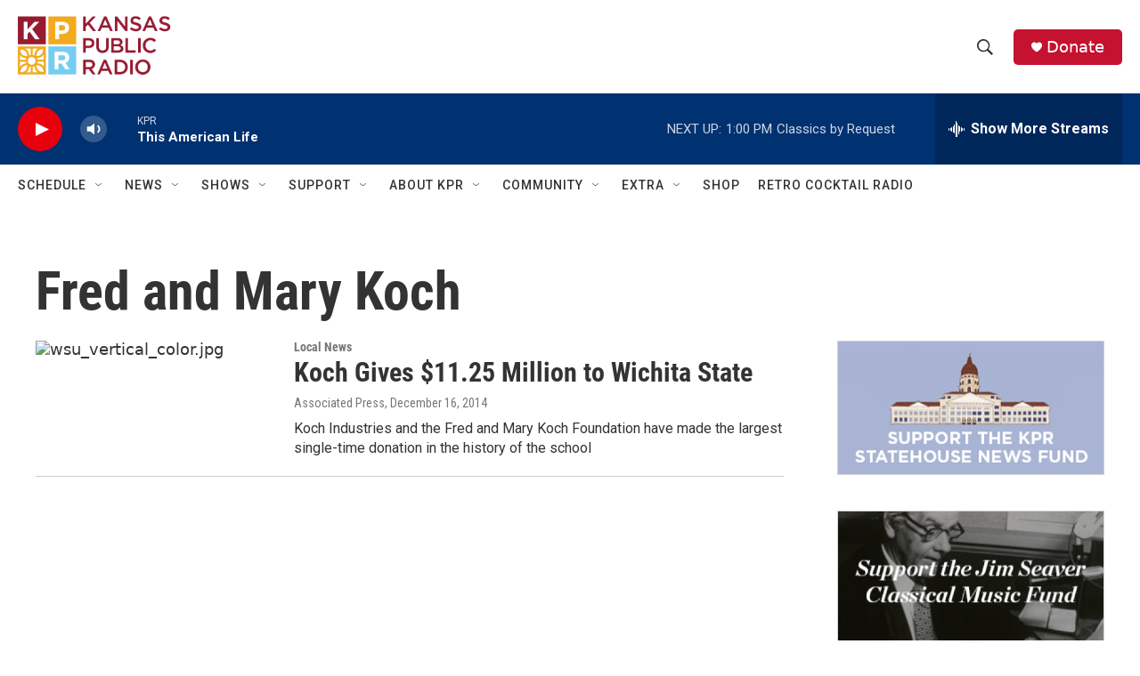

--- FILE ---
content_type: text/html;charset=UTF-8
request_url: https://kansaspublicradio.org/tags/fred-and-mary-koch
body_size: 33648
content:
<!DOCTYPE html>
<html class="TagPage" lang="en">
    <head>
    <meta charset="UTF-8">

    

    <style data-cssvarsponyfill="true">
        :root { --siteBgColorInverse: #121212; --primaryTextColorInverse: #ffffff; --secondaryTextColorInverse: #cccccc; --tertiaryTextColorInverse: #cccccc; --headerBgColorInverse: #121212; --headerBorderColorInverse: #dcddde; --headerTextColorInverse: #ffffff; --headerTextColorHoverInverse: #ffffff; --secC1_Inverse: #a2a2a2; --secC4_Inverse: #282828; --headerNavBarBgColorInverse: #121212; --headerMenuBgColorInverse: #ffffff; --headerMenuTextColorInverse: #6b2b85; --headerMenuTextColorHoverInverse: #6b2b85; --liveBlogTextColorInverse: #ffffff; --applyButtonColorInverse: #4485D5; --applyButtonTextColorInverse: #4485D5; --siteBgColor: #ffffff; --primaryTextColor: #333333; --secondaryTextColor: #666666; --secC1: #767676; --secC4: #ffffff; --secC5: #ffffff; --siteBgColor: #ffffff; --siteInverseBgColor: #000000; --linkColor: #1772b0; --linkHoverColor: #1772b0; --headerBgColor: #ffffff; --headerBgColorInverse: #121212; --headerBorderColor: #e6e6e6; --headerBorderColorInverse: #dcddde; --tertiaryTextColor: #1c1c1c; --headerTextColor: #333333; --headerTextColorHover: #333333; --buttonTextColor: #ffffff; --headerNavBarBgColor: #ffffff; --headerNavBarTextColor: #333333; --headerMenuBgColor: #ffffff; --headerMenuTextColor: #333333; --headerMenuTextColorHover: #767676; --liveBlogTextColor: #282829; --applyButtonColor: #194173; --applyButtonTextColor: #2c4273; --primaryColor1: #003171; --primaryColor2: #e8000d; --breakingColor: #ff6f00; --secC2: #cccccc; --secC3: #e6e6e6; --secC5: #ffffff; --linkColor: #1772b0; --linkHoverColor: #1772b0; --donateBGColor: #c41230; --headerIconColor: #ffffff; --hatButtonBgColor: #ffffff; --hatButtonBgHoverColor: #411c58; --hatButtonBorderColor: #411c58; --hatButtonBorderHoverColor: #ffffff; --hatButtoniconColor: #d62021; --hatButtonTextColor: #411c58; --hatButtonTextHoverColor: #ffffff; --footerTextColor: #ffffff; --footerTextBgColor: #ffffff; --footerPartnersBgColor: #000000; --listBorderColor: #030202; --gridBorderColor: #e6e6e6; --tagButtonBorderColor: #1772b0; --tagButtonTextColor: #1772b0; --breakingTextColor: #ffffff; --sectionTextColor: #ffffff; --contentWidth: 1240px; --primaryHeadlineFont: sans-serif; --secHlFont: sans-serif; --bodyFont: sans-serif; --colorWhite: #ffffff; --colorBlack: #000000;} .fonts-loaded { --primaryHeadlineFont: "Roboto Condensed"; --secHlFont: "Roboto Condensed"; --bodyFont: "Roboto"; --liveBlogBodyFont: "Roboto";}
    </style>

    
<meta name="robots" content="noindex">


    <meta property="og:title" content="Fred and Mary Koch">

    <meta property="og:url" content="https://kansaspublicradio.org/tags/fred-and-mary-koch">

    <meta property="og:site_name" content="Kansas Public Radio">


<meta name="disqus.shortname" content="npr-kansas public radio">
<meta name="disqus.url" content="https://kansaspublicradio.org/tags/fred-and-mary-koch">
<meta name="disqus.title" content="Fred and Mary Koch">
<meta name="disqus.identifier" content="00000184-7ee8-d6f8-a1cf-7eec48bb009f">
    <meta property="fb:app_id" content="1698637507158816">


    
    <meta name="twitter:card" content="summary_large_image"/>
    
    
    
    
    
    
    
    
    
    <meta name="twitter:title" content="Fred and Mary Koch"/>
    


    <link data-cssvarsponyfill="true" class="Webpack-css" rel="stylesheet" href="https://npr.brightspotcdn.com/resource/00000177-1bc0-debb-a57f-dfcf4a950000/styleguide/All.min.0db89f2a608a6b13cec2d9fc84f71c45.gz.css">

    

    <style>.FooterNavigation-items-item {
    display: inline-block
}</style>
<style>[class*='-articleBody'] > ul,
[class*='-articleBody'] > ul ul {
    list-style-type: disc;
}</style>
<style>.AlertBar {
  margin-top: 8px;
  background-color: rgb(196, 18, 48);
  box-sizing: border-box;
  padding: 5px;
  border-radius: 5px;
}

.AlertBar-message {   
  font: bold 75% Arial, sans-serif;
  /*color: #721c24;*/
  color: white;
  text-align: left;
  width: 100%;
  padding: 8px 32px 8px 8px;
  display: block;
  background-color: transparent;
  transition: color 0.25s ease;
  position: relative;
  text-decoration: none;
  margin: 0;
  border: 0;
}

.AlertBar a {
  text-decoration: underline;
}

.HomePage-main > * {
  padding-bottom: 0px;
}

/* accordian styles for alerts */
.ac {
  margin-top: 8px;
  background-color: rgb(196, 18, 48);
  box-sizing: border-box;
  padding: 5px;
  border-radius: 5px;
}
.ac .ac-panel .accordion-container-inner .ac {
  background-color: #862834;
}
.ac .ac-header {
  margin: 0;
  padding: 0;
}
.ac .ac-trigger {
  font: 75% Arial, sans-serif;
  /*color: #721c24;*/
  color: white;
  text-align: left;
  width: 100%;
  padding: 8px 32px 8px 8px;
  display: block;
  cursor: pointer;
  background-color: transparent;
  transition: color 0.25s ease;
  position: relative;
  text-decoration: none;
  margin: 0;
  border: 0;
}
.ac .ac-trigger::after {
  content: "+";
  text-align: center;
  width: 15px;
  -webkit-transform: translate(0, -50%);
  transform: translate(0, -50%);
  position: absolute;
  right: 10px;
  top: 50%;
}
.ac .ac-trigger:focus {
  /*color: black;*/
}
.ac .ac-panel {
  overflow: hidden;
  transition-property: height, visibility;
  transition-timing-function: ease;
}
.ac .ac-panel .ac-text {
  font: 15px/24px Arial, sans-serif;
  /*color: #721c24;*/
  color: white;
  padding: 8px;
  margin: 0;
}
.ac.js-enabled .ac-panel {
  visibility: hidden;
}
.ac.is-active .ac-panel {
  visibility: visible;
}
.ac.is-active > .ac-header .ac-trigger::after {
  content: "-";
}
.ac a {
	color: pink;
}
.weather-alerts-updated {
    color: #aaa;
    font-size: 70%;
}
.ac pre {
    font-size: 70%;   
}

/* ------ pledge form ------- */
#kprEmergencyDiv {
  background-color: #971A30;
  width: 100%;
  color: white;
  display: none;
  padding: 20px;
  margin: 0px;
  position: sticky;
  top: 0;
  z-index: 999;
}
  
#springboard-container {
  width: 1240px; 
  max-width: 100%; 
  margin: auto;
  padding: 20px;
}
  
#springboard {
  padding: 30px;
  padding-top: 10px;
  background-color: #971A30;
  display: flex;
  color: white;
}
#springboard h2 {
  color: #37211d;
}
#springboard-form {
  flex: 70%;
}
#springboard_image {
  flex: 30%;
}
#springboard_image img {
  width: 280px;
  height: 280px;
  max-width: none;
  margin-top: 20px;
}
/* Responsive layout - makes a one column-layout instead of a two-column layout */
@media (max-width: 600px) {
    #springboard {display:block;}
}

#springboard label {
  display: inline-block;
}

#springboard input[type='radio'] {
  display: none;
}
#springboard_label label {
  padding: 0 10px 0 5px;
}
#springboard_label input[type='radio'] {
  display: inline-block;
}
.springboard_amount {
  display:none; 
}
.springboard_amount label {
  /*border: 1px solid #286077;*/
  margin: 10px 20px 10px 0px;
  padding: 10px 20px;
  background-color: white;
  /*width: 100px;*/
  text-align: center;
  font-weight: normal;
  cursor: pointer;
  color: darkred;
  border-radius: 25px;
}
/* Labels for checked inputs */
.springboard_amount input:checked + label {
  color: white;
  background-color: #e5aa3c;
  /*font-weight: bold;*/
  box-shadow: 0px 0px 15px #f6ce84;
}
.springboard_amount input[type="radio"] {
}

#springboard_submit {
  /*border: 1px solid #154152;*/
  margin-top: 10px;
  padding: 10px 20px;
  background-color: #e5aa3c;
  margin-top: 15px;
  display: inline-block;
  /*width: 100px;*/
  text-align: center;
  color: #fff;
  border-radius: 25px;
}
#springboard_submit:hover {
  /*font-weight: bold;*/
  box-shadow: 0px 0px 15px #eb8175;
    
    
}</style>


    <meta name="viewport" content="width=device-width, initial-scale=1, viewport-fit=cover"><title>Fred and Mary Koch</title><meta name="description" content="Fred and Mary Koch"><link rel="canonical" href="https://kansaspublicradio.org/tags/fred-and-mary-koch"><meta name="brightspot.contentId" content="00000184-7ee8-d6f8-a1cf-7eec48bb009f"><link rel="apple-touch-icon"sizes="180x180"href="/apple-touch-icon.png"><link rel="icon"type="image/png"href="/favicon-32x32.png"><link rel="icon"type="image/png"href="/favicon-16x16.png">
    
    <link type="application/rss+xml" rel="alternate" title="Fred and Mary Koch" href="https://kansaspublicradio.org/tags/fred-and-mary-koch.rss">
    <meta name="brightspot-dataLayer" content="{
  &quot;author&quot; : &quot;&quot;,
  &quot;bspStoryId&quot; : &quot;00000184-7ee8-d6f8-a1cf-7eec48bb009f&quot;,
  &quot;category&quot; : &quot;&quot;,
  &quot;inlineAudio&quot; : 0,
  &quot;keywords&quot; : &quot;Fred and Mary Koch&quot;,
  &quot;nprCmsSite&quot; : true,
  &quot;nprStoryId&quot; : &quot;&quot;,
  &quot;pageType&quot; : &quot;tag&quot;,
  &quot;program&quot; : &quot;&quot;,
  &quot;publishedDate&quot; : &quot;2022-11-14T17:51:48Z&quot;,
  &quot;siteName&quot; : &quot;Kansas Public Radio&quot;,
  &quot;station&quot; : &quot;Kansas Public Radio&quot;,
  &quot;stationOrgId&quot; : &quot;1177&quot;,
  &quot;storyOrgId&quot; : &quot;&quot;,
  &quot;storyTheme&quot; : &quot;&quot;,
  &quot;storyTitle&quot; : &quot;&quot;,
  &quot;timezone&quot; : &quot;America/Chicago&quot;,
  &quot;wordCount&quot; : 0,
  &quot;series&quot; : &quot;&quot;
}">
    <script id="brightspot-dataLayer">
        (function () {
            var dataValue = document.head.querySelector('meta[name="brightspot-dataLayer"]').content;
            if (dataValue) {
                window.brightspotDataLayer = JSON.parse(dataValue);
            }
        })();
    </script>

    <script type="application/ld+json">{"@context":"http://schema.org","@type":"WebPage","mainEntityOfPage":{"@type":"WebPage","@id":"https://kansaspublicradio.org/tags/fred-and-mary-koch"}}</script>

    

    
    <script src="https://npr.brightspotcdn.com/resource/00000177-1bc0-debb-a57f-dfcf4a950000/styleguide/All.min.fd8f7fccc526453c829dde80fc7c2ef5.gz.js" async></script>
    

    <meta name="gtm-dataLayer" content="{
  &quot;gtmAuthor&quot; : &quot;&quot;,
  &quot;gtmBspStoryId&quot; : &quot;00000184-7ee8-d6f8-a1cf-7eec48bb009f&quot;,
  &quot;gtmCategory&quot; : &quot;&quot;,
  &quot;gtmInlineAudio&quot; : 0,
  &quot;gtmKeywords&quot; : &quot;&quot;,
  &quot;gtmNprCmsSite&quot; : true,
  &quot;gtmNprStoryId&quot; : &quot;&quot;,
  &quot;gtmPageType&quot; : &quot;tag&quot;,
  &quot;gtmProgram&quot; : &quot;&quot;,
  &quot;gtmPublishedDate&quot; : &quot;2022-11-14T17:51:48Z&quot;,
  &quot;gtmSiteName&quot; : &quot;Kansas Public Radio&quot;,
  &quot;gtmStation&quot; : &quot;Kansas Public Radio&quot;,
  &quot;gtmStationOrgId&quot; : &quot;1177&quot;,
  &quot;gtmStoryOrgId&quot; : &quot;&quot;,
  &quot;gtmStoryTheme&quot; : &quot;&quot;,
  &quot;gtmStoryTitle&quot; : &quot;&quot;,
  &quot;gtmTimezone&quot; : &quot;America/Chicago&quot;,
  &quot;gtmWordCount&quot; : 0,
  &quot;gtmSeries&quot; : &quot;&quot;
}"><script>

    (function () {
        var dataValue = document.head.querySelector('meta[name="gtm-dataLayer"]').content;
        if (dataValue) {
            window.dataLayer = window.dataLayer || [];
            dataValue = JSON.parse(dataValue);
            dataValue['event'] = 'gtmFirstView';
            window.dataLayer.push(dataValue);
        }
    })();

    (function(w,d,s,l,i){w[l]=w[l]||[];w[l].push({'gtm.start':
            new Date().getTime(),event:'gtm.js'});var f=d.getElementsByTagName(s)[0],
        j=d.createElement(s),dl=l!='dataLayer'?'&l='+l:'';j.async=true;j.src=
        'https://www.googletagmanager.com/gtm.js?id='+i+dl;f.parentNode.insertBefore(j,f);
})(window,document,'script','dataLayer','GTM-N39QFDR');</script><!-- no longer used, moved disqus script to be loaded by ps-disqus-comment-module.js to avoid errors --><script>

  window.fbAsyncInit = function() {
      FB.init({
          
              appId : '1698637507158816',
          
          xfbml : true,
          version : 'v2.9'
      });
  };

  (function(d, s, id){
     var js, fjs = d.getElementsByTagName(s)[0];
     if (d.getElementById(id)) {return;}
     js = d.createElement(s); js.id = id;
     js.src = "//connect.facebook.net/en_US/sdk.js";
     fjs.parentNode.insertBefore(js, fjs);
   }(document, 'script', 'facebook-jssdk'));
</script>
<script async="async" src="https://securepubads.g.doubleclick.net/tag/js/gpt.js"></script>
<script type="text/javascript">
    // Google tag setup
    var googletag = googletag || {};
    googletag.cmd = googletag.cmd || [];

    googletag.cmd.push(function () {
        // @see https://developers.google.com/publisher-tag/reference#googletag.PubAdsService_enableLazyLoad
        googletag.pubads().enableLazyLoad({
            fetchMarginPercent: 100, // fetch and render ads within this % of viewport
            renderMarginPercent: 100,
            mobileScaling: 1  // Same on mobile.
        });

        googletag.pubads().enableSingleRequest()
        googletag.pubads().enableAsyncRendering()
        googletag.pubads().collapseEmptyDivs()
        googletag.pubads().disableInitialLoad()
        googletag.enableServices()
    })
</script>
<script>window.addEventListener('DOMContentLoaded', (event) => {
    window.nulldurationobserver = new MutationObserver(function (mutations) {
        document.querySelectorAll('.StreamPill-duration').forEach(pill => { 
      if (pill.innerText == "LISTENNULL") {
         pill.innerText = "LISTEN"
      } 
    });
      });

      window.nulldurationobserver.observe(document.body, {
        childList: true,
        subtree: true
      });
});
</script>
<script src="https://ajax.googleapis.com/ajax/libs/jquery/3.7.1/jquery.min.js"></script>
<script>/* MICROSOFT CLARITY */
(function(c,l,a,r,i,t,y){
        c[a]=c[a]||function(){(c[a].q=c[a].q||[]).push(arguments)};
        t=l.createElement(r);t.async=1;t.src="https://www.clarity.ms/tag/"+i;
        y=l.getElementsByTagName(r)[0];y.parentNode.insertBefore(t,y);
    })(window, document, "clarity", "script", "k4vrvflpi7");
/* END MICROSOFT CLARITY */</script>
<script>/**
 * Accordion v3.3.4
 * Lightweight and accessible accordion module created in pure Javascript
 * https://github.com/michu2k/Accordion
 *
 * Copyright (c) Michał Strumpf
 * Published under MIT License
 */

!function(e){var t=0,n=function e(n,s){var i=this,r=this,o=!1;if(Array.isArray(n))return!!n.length&&n.map((function(t){return new e(t,s)}));var a={init:function(){this.options=Object.assign({duration:600,ariaEnabled:!0,collapse:!0,showMultiple:!1,onlyChildNodes:!0,openOnInit:[],elementClass:"ac",triggerClass:"ac-trigger",panelClass:"ac-panel",activeClass:"is-active",beforeOpen:function(){},onOpen:function(){},beforeClose:function(){},onClose:function(){}},s);var e="string"==typeof n;this.container=e?document.querySelector(n):n,this.createDefinitions(),r.attachEvents()},createDefinitions:function(){var e=this,n=this.options,s=n.elementClass,i=n.openOnInit,r=n.onlyChildNodes?this.container.childNodes:this.container.querySelectorAll(u(s));this.elements=Array.from(r).filter((function(e){return e.classList&&e.classList.contains(s)})),this.firstElement=this.elements[0],this.lastElement=this.elements[this.elements.length-1],this.elements.filter((function(e){return!e.classList.contains("js-enabled")})).forEach((function(n){n.classList.add("js-enabled"),e.generateIDs(n),e.setARIA(n),e.setTransition(n);var s=e.elements.indexOf(n);t++,i.includes(s)?e.showElement(n,!1):e.closeElement(n,!1)}))},setTransition:function(e){var t=arguments.length>1&&void 0!==arguments[1]&&arguments[1],n=this.options,s=n.duration,i=n.panelClass,r=e.querySelector(u(i)),o=l("transitionDuration");r.style[o]=t?null:"".concat(s,"ms")},generateIDs:function(e){var n=this.options,s=n.triggerClass,i=n.panelClass,r=e.querySelector(u(s)),o=e.querySelector(u(i));e.setAttribute("id",e.id||"ac-".concat(t)),r.setAttribute("id",r.id||"ac-trigger-".concat(t)),o.setAttribute("id",o.id||"ac-panel-".concat(t))},removeIDs:function(e){var t=this.options,n=t.triggerClass,s=t.panelClass,i=e.querySelector(u(n)),r=e.querySelector(u(s));e.id.startsWith("ac-")&&e.removeAttribute("id"),i.id.startsWith("ac-")&&i.removeAttribute("id"),r.id.startsWith("ac-")&&r.removeAttribute("id")},setARIA:function(e){var t=this.options,n=t.ariaEnabled,s=t.triggerClass,i=t.panelClass;if(n){var r=e.querySelector(u(s)),o=e.querySelector(u(i));r.setAttribute("role","button"),r.setAttribute("aria-controls",o.id),r.setAttribute("aria-disabled",!1),r.setAttribute("aria-expanded",!1),o.setAttribute("role","region"),o.setAttribute("aria-labelledby",r.id)}},updateARIA:function(e,t){var n=t.ariaExpanded,s=t.ariaDisabled,i=this.options,r=i.ariaEnabled,o=i.triggerClass;if(r){var a=e.querySelector(u(o));a.setAttribute("aria-expanded",n),a.setAttribute("aria-disabled",s)}},removeARIA:function(e){var t=this.options,n=t.ariaEnabled,s=t.triggerClass,i=t.panelClass;if(n){var r=e.querySelector(u(s)),o=e.querySelector(u(i));r.removeAttribute("role"),r.removeAttribute("aria-controls"),r.removeAttribute("aria-disabled"),r.removeAttribute("aria-expanded"),o.removeAttribute("role"),o.removeAttribute("aria-labelledby")}},focus:function(e,t){e.preventDefault();var n=this.options.triggerClass;t.querySelector(u(n)).focus()},focusFirstElement:function(e){this.focus(e,this.firstElement),this.currFocusedIdx=0},focusLastElement:function(e){this.focus(e,this.lastElement),this.currFocusedIdx=this.elements.length-1},focusNextElement:function(e){var t=this.currFocusedIdx+1;if(t>this.elements.length-1)return this.focusFirstElement(e);this.focus(e,this.elements[t]),this.currFocusedIdx=t},focusPrevElement:function(e){var t=this.currFocusedIdx-1;if(t<0)return this.focusLastElement(e);this.focus(e,this.elements[t]),this.currFocusedIdx=t},showElement:function(e){var t=!(arguments.length>1&&void 0!==arguments[1])||arguments[1],n=this.options,s=n.panelClass,i=n.activeClass,r=n.collapse,o=n.beforeOpen;t&&o(e);var a=e.querySelector(u(s)),l=a.scrollHeight;e.classList.add(i),requestAnimationFrame((function(){requestAnimationFrame((function(){a.style.height=t?"".concat(l,"px"):"auto"}))})),this.updateARIA(e,{ariaExpanded:!0,ariaDisabled:!r})},closeElement:function(e){var t=!(arguments.length>1&&void 0!==arguments[1])||arguments[1],n=this.options,s=n.panelClass,i=n.activeClass,r=n.beforeClose,o=e.querySelector(u(s)),a=o.scrollHeight;e.classList.remove(i),t?(r(e),requestAnimationFrame((function(){o.style.height="".concat(a,"px"),requestAnimationFrame((function(){o.style.height=0}))}))):o.style.height=0,this.updateARIA(e,{ariaExpanded:!1,ariaDisabled:!1})},toggleElement:function(e){var t=this.options,n=t.activeClass,s=t.collapse,i=e.classList.contains(n);if(!i||s)return i?this.closeElement(e):this.showElement(e)},closeElements:function(){var e=this,t=this.options,n=t.activeClass;t.showMultiple||this.elements.forEach((function(t,s){t.classList.contains(n)&&s!==e.currFocusedIdx&&e.closeElement(t)}))},handleClick:function(e){var t=this,n=e.currentTarget;this.elements.forEach((function(s,i){s.contains(n)&&"A"!==e.target.nodeName&&(t.currFocusedIdx=i,t.closeElements(),t.focus(e,s),t.toggleElement(s))}))},handleKeydown:function(e){switch(e.key){case"ArrowUp":return this.focusPrevElement(e);case"ArrowDown":return this.focusNextElement(e);case"Home":return this.focusFirstElement(e);case"End":return this.focusLastElement(e);default:return null}},handleFocus:function(e){var t=e.currentTarget,n=this.elements.find((function(e){return e.contains(t)}));this.currFocusedIdx=this.elements.indexOf(n)},handleTransitionEnd:function(e){if(e.stopPropagation(),"height"===e.propertyName){var t=this.options,n=t.onOpen,s=t.onClose,i=e.currentTarget,r=parseInt(i.style.height),o=this.elements.find((function(e){return e.contains(i)}));r>0?(i.style.height="auto",n(o)):s(o)}}};this.attachEvents=function(){if(!o){var e=a.options,t=e.triggerClass,n=e.panelClass;a.handleClick=a.handleClick.bind(a),a.handleKeydown=a.handleKeydown.bind(a),a.handleFocus=a.handleFocus.bind(a),a.handleTransitionEnd=a.handleTransitionEnd.bind(a),a.elements.forEach((function(e){var s=e.querySelector(u(t)),i=e.querySelector(u(n));s.addEventListener("click",a.handleClick),s.addEventListener("keydown",a.handleKeydown),s.addEventListener("focus",a.handleFocus),i.addEventListener("webkitTransitionEnd",a.handleTransitionEnd),i.addEventListener("transitionend",a.handleTransitionEnd)})),o=!0}},this.detachEvents=function(){if(o){var e=a.options,t=e.triggerClass,n=e.panelClass;a.elements.forEach((function(e){var s=e.querySelector(u(t)),i=e.querySelector(u(n));s.removeEventListener("click",a.handleClick),s.removeEventListener("keydown",a.handleKeydown),s.removeEventListener("focus",a.handleFocus),i.removeEventListener("webkitTransitionEnd",a.handleTransitionEnd),i.removeEventListener("transitionend",a.handleTransitionEnd)})),o=!1}},this.toggle=function(e){var t=a.elements[e];t&&a.toggleElement(t)},this.open=function(e){var t=a.elements[e];t&&a.showElement(t)},this.openAll=function(){var e=a.options,t=e.activeClass,n=e.onOpen;a.elements.forEach((function(e){e.classList.contains(t)||(a.showElement(e,!1),n(e))}))},this.close=function(e){var t=a.elements[e];t&&a.closeElement(t)},this.closeAll=function(){var e=a.options,t=e.activeClass,n=e.onClose;a.elements.forEach((function(e){e.classList.contains(t)&&(a.closeElement(e,!1),n(e))}))},this.destroy=function(){i.detachEvents(),i.openAll(),a.elements.forEach((function(e){a.removeIDs(e),a.removeARIA(e),a.setTransition(e,!0)})),o=!0},this.update=function(){a.createDefinitions(),i.detachEvents(),i.attachEvents()};var l=function(e){return"string"==typeof document.documentElement.style[e]?e:(e=c(e),e="webkit".concat(e))},c=function(e){return e.charAt(0).toUpperCase()+e.slice(1)},u=function(e){return".".concat(CSS.escape(e))};a.init()};"undefined"!=typeof module&&void 0!==module.exports?module.exports=n:e.Accordion=n}(window);</script>
<script>/* github.com/AnTheMaker/Fusilli.js - MIT License */
const modalStyles=".modal{display:none;position:fixed;top:0;left:0;right:0;bottom:0;background:rgba(0,0,0,.6);justify-content:center;align-items:center;user-select:none;z-index:999}.modal.open{display:flex}.modal_box{background:#fff;color:#000;margin:7px;padding:18px 20px;border-radius:8px;width:450px;min-height:200px;max-width:100%;max-height:calc(100% - 20px);overflow:auto;box-sizing:border-box;z-index:99;user-select:auto;pointer-events:auto}.modal_close{float:right;margin:-6px -4px 0 10px;background:#fff;cursor:pointer;font-size:170%;z-index:999}";function openModal(e){e.setAttribute("aria-hidden","false"),e.classList.add("open")}function closeModal(e){e.setAttribute("aria-hidden","true"),e.classList.remove("open")}window.addEventListener("load",function(){var e=document.createElement("style");e.type="text/css",e.innerText=modalStyles,document.head.appendChild(e),[...document.getElementsByClassName("modal")].forEach(function(e){modal_box=e.querySelector(".modal_box"),modal_box.insertAdjacentHTML("afterbegin",'<div id="close_'+e.id+'" class="modal_close">&times;</div>'),document.getElementById("close_"+e.id).addEventListener("click",function(){closeModal(e)}),e.addEventListener("click",function(o){closeModal(e)}),modal_box.addEventListener("click",function(e){e.stopPropagation()})})});
</script>
<script>// remove unwanted CTAs from other stations
var removeKcurCtas = function() { 
    document.querySelectorAll("a[href='https://www.kcur.org/protect']").forEach(function(x) {
        console.log("removing kcur cta");
        x.closest(".Enh").style.display = 'none'; 
	});
    document.querySelectorAll("a[href='https://kcur.secureallegiance.com/kcur/WebModule/Donate.aspx?P=SBOWL23&PAGETYPE=PLG&CHECK=O3kfg7kd8henz%2fWvNQfFJOzWDeZ%2beA1M']").forEach(function(x) {
        x.closest(".Enh").style.display = 'none'; 
        console.log("removing kcur cta");
	});
};

// display our CTAs, but don't display them if they're shared to other stations
// they're normally display=none;
var displayKprCtas = function() {
  const KPRModules = document.querySelectorAll('.kpr-only');
  KPRModules.forEach(function(module) {
      if (brightspotDataLayer && brightspotDataLayer.siteName == 'Kansas Public Radio') {
          module.style.removeProperty('display');
      }   
  });
};

window.addEventListener('load', removeKcurCtas, false);
window.addEventListener('load', displayKprCtas, false);</script>


    <script>
        var head = document.getElementsByTagName('head')
        head = head[0]
        var link = document.createElement('link');
        link.setAttribute('href', 'https://fonts.googleapis.com/css?family=Roboto Condensed|Roboto|Roboto:400,500,700&display=swap');
        var relList = link.relList;

        if (relList && relList.supports('preload')) {
            link.setAttribute('as', 'style');
            link.setAttribute('rel', 'preload');
            link.setAttribute('onload', 'this.rel="stylesheet"');
            link.setAttribute('crossorigin', 'anonymous');
        } else {
            link.setAttribute('rel', 'stylesheet');
        }

        head.appendChild(link);
    </script>
</head>

    <body class="Page-body" data-content-width="1240px">
    <noscript>
    <iframe src="https://www.googletagmanager.com/ns.html?id=GTM-N39QFDR" height="0" width="0" style="display:none;visibility:hidden"></iframe>
</noscript>
        

    <!-- Putting icons here, so we don't have to include in a bunch of -body hbs's -->
<svg xmlns="http://www.w3.org/2000/svg" style="display:none" id="iconsMap1" class="iconsMap">
    <symbol id="play-icon" viewBox="0 0 115 115">
        <polygon points="0,0 115,57.5 0,115" fill="currentColor" />
    </symbol>
    <symbol id="grid" viewBox="0 0 32 32">
            <g>
                <path d="M6.4,5.7 C6.4,6.166669 6.166669,6.4 5.7,6.4 L0.7,6.4 C0.233331,6.4 0,6.166669 0,5.7 L0,0.7 C0,0.233331 0.233331,0 0.7,0 L5.7,0 C6.166669,0 6.4,0.233331 6.4,0.7 L6.4,5.7 Z M19.2,5.7 C19.2,6.166669 18.966669,6.4 18.5,6.4 L13.5,6.4 C13.033331,6.4 12.8,6.166669 12.8,5.7 L12.8,0.7 C12.8,0.233331 13.033331,0 13.5,0 L18.5,0 C18.966669,0 19.2,0.233331 19.2,0.7 L19.2,5.7 Z M32,5.7 C32,6.166669 31.766669,6.4 31.3,6.4 L26.3,6.4 C25.833331,6.4 25.6,6.166669 25.6,5.7 L25.6,0.7 C25.6,0.233331 25.833331,0 26.3,0 L31.3,0 C31.766669,0 32,0.233331 32,0.7 L32,5.7 Z M6.4,18.5 C6.4,18.966669 6.166669,19.2 5.7,19.2 L0.7,19.2 C0.233331,19.2 0,18.966669 0,18.5 L0,13.5 C0,13.033331 0.233331,12.8 0.7,12.8 L5.7,12.8 C6.166669,12.8 6.4,13.033331 6.4,13.5 L6.4,18.5 Z M19.2,18.5 C19.2,18.966669 18.966669,19.2 18.5,19.2 L13.5,19.2 C13.033331,19.2 12.8,18.966669 12.8,18.5 L12.8,13.5 C12.8,13.033331 13.033331,12.8 13.5,12.8 L18.5,12.8 C18.966669,12.8 19.2,13.033331 19.2,13.5 L19.2,18.5 Z M32,18.5 C32,18.966669 31.766669,19.2 31.3,19.2 L26.3,19.2 C25.833331,19.2 25.6,18.966669 25.6,18.5 L25.6,13.5 C25.6,13.033331 25.833331,12.8 26.3,12.8 L31.3,12.8 C31.766669,12.8 32,13.033331 32,13.5 L32,18.5 Z M6.4,31.3 C6.4,31.766669 6.166669,32 5.7,32 L0.7,32 C0.233331,32 0,31.766669 0,31.3 L0,26.3 C0,25.833331 0.233331,25.6 0.7,25.6 L5.7,25.6 C6.166669,25.6 6.4,25.833331 6.4,26.3 L6.4,31.3 Z M19.2,31.3 C19.2,31.766669 18.966669,32 18.5,32 L13.5,32 C13.033331,32 12.8,31.766669 12.8,31.3 L12.8,26.3 C12.8,25.833331 13.033331,25.6 13.5,25.6 L18.5,25.6 C18.966669,25.6 19.2,25.833331 19.2,26.3 L19.2,31.3 Z M32,31.3 C32,31.766669 31.766669,32 31.3,32 L26.3,32 C25.833331,32 25.6,31.766669 25.6,31.3 L25.6,26.3 C25.6,25.833331 25.833331,25.6 26.3,25.6 L31.3,25.6 C31.766669,25.6 32,25.833331 32,26.3 L32,31.3 Z" id=""></path>
            </g>
    </symbol>
    <symbol id="radio-stream" width="18" height="19" viewBox="0 0 18 19">
        <g fill="currentColor" fill-rule="nonzero">
            <path d="M.5 8c-.276 0-.5.253-.5.565v1.87c0 .312.224.565.5.565s.5-.253.5-.565v-1.87C1 8.253.776 8 .5 8zM2.5 8c-.276 0-.5.253-.5.565v1.87c0 .312.224.565.5.565s.5-.253.5-.565v-1.87C3 8.253 2.776 8 2.5 8zM3.5 7c-.276 0-.5.276-.5.617v3.766c0 .34.224.617.5.617s.5-.276.5-.617V7.617C4 7.277 3.776 7 3.5 7zM5.5 6c-.276 0-.5.275-.5.613v5.774c0 .338.224.613.5.613s.5-.275.5-.613V6.613C6 6.275 5.776 6 5.5 6zM6.5 4c-.276 0-.5.26-.5.58v8.84c0 .32.224.58.5.58s.5-.26.5-.58V4.58C7 4.26 6.776 4 6.5 4zM8.5 0c-.276 0-.5.273-.5.61v17.78c0 .337.224.61.5.61s.5-.273.5-.61V.61C9 .273 8.776 0 8.5 0zM9.5 2c-.276 0-.5.274-.5.612v14.776c0 .338.224.612.5.612s.5-.274.5-.612V2.612C10 2.274 9.776 2 9.5 2zM11.5 5c-.276 0-.5.276-.5.616v8.768c0 .34.224.616.5.616s.5-.276.5-.616V5.616c0-.34-.224-.616-.5-.616zM12.5 6c-.276 0-.5.262-.5.584v4.832c0 .322.224.584.5.584s.5-.262.5-.584V6.584c0-.322-.224-.584-.5-.584zM14.5 7c-.276 0-.5.29-.5.647v3.706c0 .357.224.647.5.647s.5-.29.5-.647V7.647C15 7.29 14.776 7 14.5 7zM15.5 8c-.276 0-.5.253-.5.565v1.87c0 .312.224.565.5.565s.5-.253.5-.565v-1.87c0-.312-.224-.565-.5-.565zM17.5 8c-.276 0-.5.253-.5.565v1.87c0 .312.224.565.5.565s.5-.253.5-.565v-1.87c0-.312-.224-.565-.5-.565z"/>
        </g>
    </symbol>
    <symbol id="icon-magnify" viewBox="0 0 31 31">
        <g>
            <path fill-rule="evenodd" d="M22.604 18.89l-.323.566 8.719 8.8L28.255 31l-8.719-8.8-.565.404c-2.152 1.346-4.386 2.018-6.7 2.018-3.39 0-6.284-1.21-8.679-3.632C1.197 18.568 0 15.66 0 12.27c0-3.39 1.197-6.283 3.592-8.678C5.987 1.197 8.88 0 12.271 0c3.39 0 6.283 1.197 8.678 3.592 2.395 2.395 3.593 5.288 3.593 8.679 0 2.368-.646 4.574-1.938 6.62zM19.162 5.77C17.322 3.925 15.089 3 12.46 3c-2.628 0-4.862.924-6.702 2.77C3.92 7.619 3 9.862 3 12.5c0 2.639.92 4.882 2.76 6.73C7.598 21.075 9.832 22 12.46 22c2.629 0 4.862-.924 6.702-2.77C21.054 17.33 22 15.085 22 12.5c0-2.586-.946-4.83-2.838-6.73z"/>
        </g>
    </symbol>
    <symbol id="burger-menu" viewBox="0 0 14 10">
        <g>
            <path fill-rule="evenodd" d="M0 5.5v-1h14v1H0zM0 1V0h14v1H0zm0 9V9h14v1H0z"></path>
        </g>
    </symbol>
    <symbol id="close-x" viewBox="0 0 14 14">
        <g>
            <path fill-rule="nonzero" d="M6.336 7L0 .664.664 0 7 6.336 13.336 0 14 .664 7.664 7 14 13.336l-.664.664L7 7.664.664 14 0 13.336 6.336 7z"></path>
        </g>
    </symbol>
    <symbol id="share-more-arrow" viewBox="0 0 512 512" style="enable-background:new 0 0 512 512;">
        <g>
            <g>
                <path d="M512,241.7L273.643,3.343v156.152c-71.41,3.744-138.015,33.337-188.958,84.28C30.075,298.384,0,370.991,0,448.222v60.436
                    l29.069-52.985c45.354-82.671,132.173-134.027,226.573-134.027c5.986,0,12.004,0.212,18.001,0.632v157.779L512,241.7z
                    M255.642,290.666c-84.543,0-163.661,36.792-217.939,98.885c26.634-114.177,129.256-199.483,251.429-199.483h15.489V78.131
                    l163.568,163.568L304.621,405.267V294.531l-13.585-1.683C279.347,291.401,267.439,290.666,255.642,290.666z"></path>
            </g>
        </g>
    </symbol>
    <symbol id="chevron" viewBox="0 0 100 100">
        <g>
            <path d="M22.4566257,37.2056786 L-21.4456527,71.9511488 C-22.9248661,72.9681457 -24.9073712,72.5311671 -25.8758148,70.9765924 L-26.9788683,69.2027424 C-27.9450684,67.6481676 -27.5292733,65.5646602 -26.0500598,64.5484493 L20.154796,28.2208967 C21.5532435,27.2597011 23.3600078,27.2597011 24.759951,28.2208967 L71.0500598,64.4659264 C72.5292733,65.4829232 72.9450684,67.5672166 71.9788683,69.1217913 L70.8750669,70.8956413 C69.9073712,72.4502161 67.9241183,72.8848368 66.4449048,71.8694118 L22.4566257,37.2056786 Z" id="Transparent-Chevron" transform="translate(22.500000, 50.000000) rotate(90.000000) translate(-22.500000, -50.000000) "></path>
        </g>
    </symbol>
</svg>

<svg xmlns="http://www.w3.org/2000/svg" style="display:none" id="iconsMap2" class="iconsMap">
    <symbol id="mono-icon-facebook" viewBox="0 0 10 19">
        <path fill-rule="evenodd" d="M2.707 18.25V10.2H0V7h2.707V4.469c0-1.336.375-2.373 1.125-3.112C4.582.62 5.578.25 6.82.25c1.008 0 1.828.047 2.461.14v2.848H7.594c-.633 0-1.067.14-1.301.422-.188.235-.281.61-.281 1.125V7H9l-.422 3.2H6.012v8.05H2.707z"></path>
    </symbol>
    <symbol id="mono-icon-instagram" viewBox="0 0 17 17">
        <g>
            <path fill-rule="evenodd" d="M8.281 4.207c.727 0 1.4.182 2.022.545a4.055 4.055 0 0 1 1.476 1.477c.364.62.545 1.294.545 2.021 0 .727-.181 1.4-.545 2.021a4.055 4.055 0 0 1-1.476 1.477 3.934 3.934 0 0 1-2.022.545c-.726 0-1.4-.182-2.021-.545a4.055 4.055 0 0 1-1.477-1.477 3.934 3.934 0 0 1-.545-2.021c0-.727.182-1.4.545-2.021A4.055 4.055 0 0 1 6.26 4.752a3.934 3.934 0 0 1 2.021-.545zm0 6.68a2.54 2.54 0 0 0 1.864-.774 2.54 2.54 0 0 0 .773-1.863 2.54 2.54 0 0 0-.773-1.863 2.54 2.54 0 0 0-1.864-.774 2.54 2.54 0 0 0-1.863.774 2.54 2.54 0 0 0-.773 1.863c0 .727.257 1.348.773 1.863a2.54 2.54 0 0 0 1.863.774zM13.45 4.03c-.023.258-.123.48-.299.668a.856.856 0 0 1-.65.281.913.913 0 0 1-.668-.28.913.913 0 0 1-.281-.669c0-.258.094-.48.281-.668a.913.913 0 0 1 .668-.28c.258 0 .48.093.668.28.187.188.281.41.281.668zm2.672.95c.023.656.035 1.746.035 3.269 0 1.523-.017 2.62-.053 3.287-.035.668-.134 1.248-.298 1.74a4.098 4.098 0 0 1-.967 1.53 4.098 4.098 0 0 1-1.53.966c-.492.164-1.072.264-1.74.3-.668.034-1.763.052-3.287.052-1.523 0-2.619-.018-3.287-.053-.668-.035-1.248-.146-1.74-.334a3.747 3.747 0 0 1-1.53-.931 4.098 4.098 0 0 1-.966-1.53c-.164-.492-.264-1.072-.299-1.74C.424 10.87.406 9.773.406 8.25S.424 5.63.46 4.963c.035-.668.135-1.248.299-1.74.21-.586.533-1.096.967-1.53A4.098 4.098 0 0 1 3.254.727c.492-.164 1.072-.264 1.74-.3C5.662.394 6.758.376 8.281.376c1.524 0 2.62.018 3.287.053.668.035 1.248.135 1.74.299a4.098 4.098 0 0 1 2.496 2.496c.165.492.27 1.078.317 1.757zm-1.687 7.91c.14-.399.234-1.032.28-1.899.024-.515.036-1.242.036-2.18V7.689c0-.961-.012-1.688-.035-2.18-.047-.89-.14-1.524-.281-1.899a2.537 2.537 0 0 0-1.512-1.511c-.375-.14-1.008-.235-1.899-.282a51.292 51.292 0 0 0-2.18-.035H7.72c-.938 0-1.664.012-2.18.035-.867.047-1.5.141-1.898.282a2.537 2.537 0 0 0-1.512 1.511c-.14.375-.234 1.008-.281 1.899a51.292 51.292 0 0 0-.036 2.18v1.125c0 .937.012 1.664.036 2.18.047.866.14 1.5.28 1.898.306.726.81 1.23 1.513 1.511.398.141 1.03.235 1.898.282.516.023 1.242.035 2.18.035h1.125c.96 0 1.687-.012 2.18-.035.89-.047 1.523-.141 1.898-.282.726-.304 1.23-.808 1.512-1.511z"></path>
        </g>
    </symbol>
    <symbol id="mono-icon-email" viewBox="0 0 512 512">
        <g>
            <path d="M67,148.7c11,5.8,163.8,89.1,169.5,92.1c5.7,3,11.5,4.4,20.5,4.4c9,0,14.8-1.4,20.5-4.4c5.7-3,158.5-86.3,169.5-92.1
                c4.1-2.1,11-5.9,12.5-10.2c2.6-7.6-0.2-10.5-11.3-10.5H257H65.8c-11.1,0-13.9,3-11.3,10.5C56,142.9,62.9,146.6,67,148.7z"></path>
            <path d="M455.7,153.2c-8.2,4.2-81.8,56.6-130.5,88.1l82.2,92.5c2,2,2.9,4.4,1.8,5.6c-1.2,1.1-3.8,0.5-5.9-1.4l-98.6-83.2
                c-14.9,9.6-25.4,16.2-27.2,17.2c-7.7,3.9-13.1,4.4-20.5,4.4c-7.4,0-12.8-0.5-20.5-4.4c-1.9-1-12.3-7.6-27.2-17.2l-98.6,83.2
                c-2,2-4.7,2.6-5.9,1.4c-1.2-1.1-0.3-3.6,1.7-5.6l82.1-92.5c-48.7-31.5-123.1-83.9-131.3-88.1c-8.8-4.5-9.3,0.8-9.3,4.9
                c0,4.1,0,205,0,205c0,9.3,13.7,20.9,23.5,20.9H257h185.5c9.8,0,21.5-11.7,21.5-20.9c0,0,0-201,0-205
                C464,153.9,464.6,148.7,455.7,153.2z"></path>
        </g>
    </symbol>
    <symbol id="default-image" width="24" height="24" viewBox="0 0 24 24" fill="none" stroke="currentColor" stroke-width="2" stroke-linecap="round" stroke-linejoin="round" class="feather feather-image">
        <rect x="3" y="3" width="18" height="18" rx="2" ry="2"></rect>
        <circle cx="8.5" cy="8.5" r="1.5"></circle>
        <polyline points="21 15 16 10 5 21"></polyline>
    </symbol>
    <symbol id="icon-email" width="18px" viewBox="0 0 20 14">
        <g id="Symbols" stroke="none" stroke-width="1" fill="none" fill-rule="evenodd" stroke-linecap="round" stroke-linejoin="round">
            <g id="social-button-bar" transform="translate(-125.000000, -8.000000)" stroke="#000000">
                <g id="Group-2" transform="translate(120.000000, 0.000000)">
                    <g id="envelope" transform="translate(6.000000, 9.000000)">
                        <path d="M17.5909091,10.6363636 C17.5909091,11.3138182 17.0410909,11.8636364 16.3636364,11.8636364 L1.63636364,11.8636364 C0.958909091,11.8636364 0.409090909,11.3138182 0.409090909,10.6363636 L0.409090909,1.63636364 C0.409090909,0.958090909 0.958909091,0.409090909 1.63636364,0.409090909 L16.3636364,0.409090909 C17.0410909,0.409090909 17.5909091,0.958090909 17.5909091,1.63636364 L17.5909091,10.6363636 L17.5909091,10.6363636 Z" id="Stroke-406"></path>
                        <polyline id="Stroke-407" points="17.1818182 0.818181818 9 7.36363636 0.818181818 0.818181818"></polyline>
                    </g>
                </g>
            </g>
        </g>
    </symbol>
    <symbol id="mono-icon-print" viewBox="0 0 12 12">
        <g fill-rule="evenodd">
            <path fill-rule="nonzero" d="M9 10V7H3v3H1a1 1 0 0 1-1-1V4a1 1 0 0 1 1-1h10a1 1 0 0 1 1 1v3.132A2.868 2.868 0 0 1 9.132 10H9zm.5-4.5a1 1 0 1 0 0-2 1 1 0 0 0 0 2zM3 0h6v2H3z"></path>
            <path d="M4 8h4v4H4z"></path>
        </g>
    </symbol>
    <symbol id="mono-icon-copylink" viewBox="0 0 12 12">
        <g fill-rule="evenodd">
            <path d="M10.199 2.378c.222.205.4.548.465.897.062.332.016.614-.132.774L8.627 6.106c-.187.203-.512.232-.75-.014a.498.498 0 0 0-.706.028.499.499 0 0 0 .026.706 1.509 1.509 0 0 0 2.165-.04l1.903-2.06c.37-.398.506-.98.382-1.636-.105-.557-.392-1.097-.77-1.445L9.968.8C9.591.452 9.03.208 8.467.145 7.803.072 7.233.252 6.864.653L4.958 2.709a1.509 1.509 0 0 0 .126 2.161.5.5 0 1 0 .68-.734c-.264-.218-.26-.545-.071-.747L7.597 1.33c.147-.16.425-.228.76-.19.353.038.71.188.931.394l.91.843.001.001zM1.8 9.623c-.222-.205-.4-.549-.465-.897-.062-.332-.016-.614.132-.774l1.905-2.057c.187-.203.512-.232.75.014a.498.498 0 0 0 .706-.028.499.499 0 0 0-.026-.706 1.508 1.508 0 0 0-2.165.04L.734 7.275c-.37.399-.506.98-.382 1.637.105.557.392 1.097.77 1.445l.91.843c.376.35.937.594 1.5.656.664.073 1.234-.106 1.603-.507L7.04 9.291a1.508 1.508 0 0 0-.126-2.16.5.5 0 0 0-.68.734c.264.218.26.545.071.747l-1.904 2.057c-.147.16-.425.228-.76.191-.353-.038-.71-.188-.931-.394l-.91-.843z"></path>
            <path d="M8.208 3.614a.5.5 0 0 0-.707.028L3.764 7.677a.5.5 0 0 0 .734.68L8.235 4.32a.5.5 0 0 0-.027-.707"></path>
        </g>
    </symbol>
    <symbol id="mono-icon-linkedin" viewBox="0 0 16 17">
        <g fill-rule="evenodd">
            <path d="M3.734 16.125H.464V5.613h3.27zM2.117 4.172c-.515 0-.96-.188-1.336-.563A1.825 1.825 0 0 1 .22 2.273c0-.515.187-.96.562-1.335.375-.375.82-.563 1.336-.563.516 0 .961.188 1.336.563.375.375.563.82.563 1.335 0 .516-.188.961-.563 1.336-.375.375-.82.563-1.336.563zM15.969 16.125h-3.27v-5.133c0-.844-.07-1.453-.21-1.828-.259-.633-.762-.95-1.512-.95s-1.278.282-1.582.845c-.235.421-.352 1.043-.352 1.863v5.203H5.809V5.613h3.128v1.442h.036c.234-.469.609-.856 1.125-1.16.562-.375 1.218-.563 1.968-.563 1.524 0 2.59.48 3.2 1.441.468.774.703 1.97.703 3.586v5.766z"></path>
        </g>
    </symbol>
    <symbol id="mono-icon-pinterest" viewBox="0 0 512 512">
        <g>
            <path d="M256,32C132.3,32,32,132.3,32,256c0,91.7,55.2,170.5,134.1,205.2c-0.6-15.6-0.1-34.4,3.9-51.4
                c4.3-18.2,28.8-122.1,28.8-122.1s-7.2-14.3-7.2-35.4c0-33.2,19.2-58,43.2-58c20.4,0,30.2,15.3,30.2,33.6
                c0,20.5-13.1,51.1-19.8,79.5c-5.6,23.8,11.9,43.1,35.4,43.1c42.4,0,71-54.5,71-119.1c0-49.1-33.1-85.8-93.2-85.8
                c-67.9,0-110.3,50.7-110.3,107.3c0,19.5,5.8,33.3,14.8,43.9c4.1,4.9,4.7,6.9,3.2,12.5c-1.1,4.1-3.5,14-4.6,18
                c-1.5,5.7-6.1,7.7-11.2,5.6c-31.3-12.8-45.9-47-45.9-85.6c0-63.6,53.7-139.9,160.1-139.9c85.5,0,141.8,61.9,141.8,128.3
                c0,87.9-48.9,153.5-120.9,153.5c-24.2,0-46.9-13.1-54.7-27.9c0,0-13,51.6-15.8,61.6c-4.7,17.3-14,34.5-22.5,48
                c20.1,5.9,41.4,9.2,63.5,9.2c123.7,0,224-100.3,224-224C480,132.3,379.7,32,256,32z"></path>
        </g>
    </symbol>
    <symbol id="mono-icon-tumblr" viewBox="0 0 512 512">
        <g>
            <path d="M321.2,396.3c-11.8,0-22.4-2.8-31.5-8.3c-6.9-4.1-11.5-9.6-14-16.4c-2.6-6.9-3.6-22.3-3.6-46.4V224h96v-64h-96V48h-61.9
                c-2.7,21.5-7.5,44.7-14.5,58.6c-7,13.9-14,25.8-25.6,35.7c-11.6,9.9-25.6,17.9-41.9,23.3V224h48v140.4c0,19,2,33.5,5.9,43.5
                c4,10,11.1,19.5,21.4,28.4c10.3,8.9,22.8,15.7,37.3,20.5c14.6,4.8,31.4,7.2,50.4,7.2c16.7,0,30.3-1.7,44.7-5.1
                c14.4-3.4,30.5-9.3,48.2-17.6v-65.6C363.2,389.4,342.3,396.3,321.2,396.3z"></path>
        </g>
    </symbol>
    <symbol id="mono-icon-twitter" viewBox="0 0 1200 1227">
        <g>
            <path d="M714.163 519.284L1160.89 0H1055.03L667.137 450.887L357.328 0H0L468.492 681.821L0 1226.37H105.866L515.491
            750.218L842.672 1226.37H1200L714.137 519.284H714.163ZM569.165 687.828L521.697 619.934L144.011 79.6944H306.615L611.412
            515.685L658.88 583.579L1055.08 1150.3H892.476L569.165 687.854V687.828Z" fill="white"></path>
        </g>
    </symbol>
    <symbol id="mono-icon-youtube" viewBox="0 0 512 512">
        <g>
            <path fill-rule="evenodd" d="M508.6,148.8c0-45-33.1-81.2-74-81.2C379.2,65,322.7,64,265,64c-3,0-6,0-9,0s-6,0-9,0c-57.6,0-114.2,1-169.6,3.6
                c-40.8,0-73.9,36.4-73.9,81.4C1,184.6-0.1,220.2,0,255.8C-0.1,291.4,1,327,3.4,362.7c0,45,33.1,81.5,73.9,81.5
                c58.2,2.7,117.9,3.9,178.6,3.8c60.8,0.2,120.3-1,178.6-3.8c40.9,0,74-36.5,74-81.5c2.4-35.7,3.5-71.3,3.4-107
                C512.1,220.1,511,184.5,508.6,148.8z M207,353.9V157.4l145,98.2L207,353.9z"></path>
        </g>
    </symbol>
    <symbol id="mono-icon-flipboard" viewBox="0 0 500 500">
        <g>
            <path d="M0,0V500H500V0ZM400,200H300V300H200V400H100V100H400Z"></path>
        </g>
    </symbol>
    <symbol id="mono-icon-bluesky" viewBox="0 0 568 501">
        <g>
            <path d="M123.121 33.6637C188.241 82.5526 258.281 181.681 284 234.873C309.719 181.681 379.759 82.5526 444.879
            33.6637C491.866 -1.61183 568 -28.9064 568 57.9464C568 75.2916 558.055 203.659 552.222 224.501C531.947 296.954
            458.067 315.434 392.347 304.249C507.222 323.8 536.444 388.56 473.333 453.32C353.473 576.312 301.061 422.461
            287.631 383.039C285.169 375.812 284.017 372.431 284 375.306C283.983 372.431 282.831 375.812 280.369 383.039C266.939
            422.461 214.527 576.312 94.6667 453.32C31.5556 388.56 60.7778 323.8 175.653 304.249C109.933 315.434 36.0535
            296.954 15.7778 224.501C9.94525 203.659 0 75.2916 0 57.9464C0 -28.9064 76.1345 -1.61183 123.121 33.6637Z"
            fill="white">
            </path>
        </g>
    </symbol>
    <symbol id="mono-icon-threads" viewBox="0 0 192 192">
        <g>
            <path d="M141.537 88.9883C140.71 88.5919 139.87 88.2104 139.019 87.8451C137.537 60.5382 122.616 44.905 97.5619 44.745C97.4484 44.7443 97.3355 44.7443 97.222 44.7443C82.2364 44.7443 69.7731 51.1409 62.102 62.7807L75.881 72.2328C81.6116 63.5383 90.6052 61.6848 97.2286 61.6848C97.3051 61.6848 97.3819 61.6848 97.4576 61.6855C105.707 61.7381 111.932 64.1366 115.961 68.814C118.893 72.2193 120.854 76.925 121.825 82.8638C114.511 81.6207 106.601 81.2385 98.145 81.7233C74.3247 83.0954 59.0111 96.9879 60.0396 116.292C60.5615 126.084 65.4397 134.508 73.775 140.011C80.8224 144.663 89.899 146.938 99.3323 146.423C111.79 145.74 121.563 140.987 128.381 132.296C133.559 125.696 136.834 117.143 138.28 106.366C144.217 109.949 148.617 114.664 151.047 120.332C155.179 129.967 155.42 145.8 142.501 158.708C131.182 170.016 117.576 174.908 97.0135 175.059C74.2042 174.89 56.9538 167.575 45.7381 153.317C35.2355 139.966 29.8077 120.682 29.6052 96C29.8077 71.3178 35.2355 52.0336 45.7381 38.6827C56.9538 24.4249 74.2039 17.11 97.0132 16.9405C119.988 17.1113 137.539 24.4614 149.184 38.788C154.894 45.8136 159.199 54.6488 162.037 64.9503L178.184 60.6422C174.744 47.9622 169.331 37.0357 161.965 27.974C147.036 9.60668 125.202 0.195148 97.0695 0H96.9569C68.8816 0.19447 47.2921 9.6418 32.7883 28.0793C19.8819 44.4864 13.2244 67.3157 13.0007 95.9325L13 96L13.0007 96.0675C13.2244 124.684 19.8819 147.514 32.7883 163.921C47.2921 182.358 68.8816 191.806 96.9569 192H97.0695C122.03 191.827 139.624 185.292 154.118 170.811C173.081 151.866 172.51 128.119 166.26 113.541C161.776 103.087 153.227 94.5962 141.537 88.9883ZM98.4405 129.507C88.0005 130.095 77.1544 125.409 76.6196 115.372C76.2232 107.93 81.9158 99.626 99.0812 98.6368C101.047 98.5234 102.976 98.468 104.871 98.468C111.106 98.468 116.939 99.0737 122.242 100.233C120.264 124.935 108.662 128.946 98.4405 129.507Z" fill="white"></path>
        </g>
    </symbol>
 </svg>

<svg xmlns="http://www.w3.org/2000/svg" style="display:none" id="iconsMap3" class="iconsMap">
    <symbol id="volume-mute" x="0px" y="0px" viewBox="0 0 24 24" style="enable-background:new 0 0 24 24;">
        <polygon fill="currentColor" points="11,5 6,9 2,9 2,15 6,15 11,19 "/>
        <line style="fill:none;stroke:currentColor;stroke-width:2;stroke-linecap:round;stroke-linejoin:round;" x1="23" y1="9" x2="17" y2="15"/>
        <line style="fill:none;stroke:currentColor;stroke-width:2;stroke-linecap:round;stroke-linejoin:round;" x1="17" y1="9" x2="23" y2="15"/>
    </symbol>
    <symbol id="volume-low" x="0px" y="0px" viewBox="0 0 24 24" style="enable-background:new 0 0 24 24;" xml:space="preserve">
        <polygon fill="currentColor" points="11,5 6,9 2,9 2,15 6,15 11,19 "/>
    </symbol>
    <symbol id="volume-mid" x="0px" y="0px" viewBox="0 0 24 24" style="enable-background:new 0 0 24 24;">
        <polygon fill="currentColor" points="11,5 6,9 2,9 2,15 6,15 11,19 "/>
        <path style="fill:none;stroke:currentColor;stroke-width:2;stroke-linecap:round;stroke-linejoin:round;" d="M15.5,8.5c2,2,2,5.1,0,7.1"/>
    </symbol>
    <symbol id="volume-high" x="0px" y="0px" viewBox="0 0 24 24" style="enable-background:new 0 0 24 24;">
        <polygon fill="currentColor" points="11,5 6,9 2,9 2,15 6,15 11,19 "/>
        <path style="fill:none;stroke:currentColor;stroke-width:2;stroke-linecap:round;stroke-linejoin:round;" d="M19.1,4.9c3.9,3.9,3.9,10.2,0,14.1 M15.5,8.5c2,2,2,5.1,0,7.1"/>
    </symbol>
    <symbol id="pause-icon" viewBox="0 0 12 16">
        <rect x="0" y="0" width="4" height="16" fill="currentColor"></rect>
        <rect x="8" y="0" width="4" height="16" fill="currentColor"></rect>
    </symbol>
    <symbol id="heart" viewBox="0 0 24 24">
        <g>
            <path d="M12 4.435c-1.989-5.399-12-4.597-12 3.568 0 4.068 3.06 9.481 12 14.997 8.94-5.516 12-10.929 12-14.997 0-8.118-10-8.999-12-3.568z"/>
        </g>
    </symbol>
    <symbol id="icon-location" width="24" height="24" viewBox="0 0 24 24" fill="currentColor" stroke="currentColor" stroke-width="2" stroke-linecap="round" stroke-linejoin="round" class="feather feather-map-pin">
        <path d="M21 10c0 7-9 13-9 13s-9-6-9-13a9 9 0 0 1 18 0z" fill="currentColor" fill-opacity="1"></path>
        <circle cx="12" cy="10" r="5" fill="#ffffff"></circle>
    </symbol>
    <symbol id="icon-ticket" width="23px" height="15px" viewBox="0 0 23 15">
        <g stroke="none" stroke-width="1" fill="none" fill-rule="evenodd">
            <g transform="translate(-625.000000, -1024.000000)">
                <g transform="translate(625.000000, 1024.000000)">
                    <path d="M0,12.057377 L0,3.94262296 C0.322189879,4.12588308 0.696256938,4.23076923 1.0952381,4.23076923 C2.30500469,4.23076923 3.28571429,3.26645946 3.28571429,2.07692308 C3.28571429,1.68461385 3.17904435,1.31680209 2.99266757,1 L20.0073324,1 C19.8209556,1.31680209 19.7142857,1.68461385 19.7142857,2.07692308 C19.7142857,3.26645946 20.6949953,4.23076923 21.9047619,4.23076923 C22.3037431,4.23076923 22.6778101,4.12588308 23,3.94262296 L23,12.057377 C22.6778101,11.8741169 22.3037431,11.7692308 21.9047619,11.7692308 C20.6949953,11.7692308 19.7142857,12.7335405 19.7142857,13.9230769 C19.7142857,14.3153862 19.8209556,14.6831979 20.0073324,15 L2.99266757,15 C3.17904435,14.6831979 3.28571429,14.3153862 3.28571429,13.9230769 C3.28571429,12.7335405 2.30500469,11.7692308 1.0952381,11.7692308 C0.696256938,11.7692308 0.322189879,11.8741169 -2.13162821e-14,12.057377 Z" fill="currentColor"></path>
                    <path d="M14.5,0.533333333 L14.5,15.4666667" stroke="#FFFFFF" stroke-linecap="square" stroke-dasharray="2"></path>
                </g>
            </g>
        </g>
    </symbol>
    <symbol id="icon-refresh" width="24" height="24" viewBox="0 0 24 24" fill="none" stroke="currentColor" stroke-width="2" stroke-linecap="round" stroke-linejoin="round" class="feather feather-refresh-cw">
        <polyline points="23 4 23 10 17 10"></polyline>
        <polyline points="1 20 1 14 7 14"></polyline>
        <path d="M3.51 9a9 9 0 0 1 14.85-3.36L23 10M1 14l4.64 4.36A9 9 0 0 0 20.49 15"></path>
    </symbol>

    <symbol>
    <g id="mono-icon-link-post" stroke="none" stroke-width="1" fill="none" fill-rule="evenodd">
        <g transform="translate(-313.000000, -10148.000000)" fill="#000000" fill-rule="nonzero">
            <g transform="translate(306.000000, 10142.000000)">
                <path d="M14.0614027,11.2506973 L14.3070318,11.2618997 C15.6181751,11.3582102 16.8219637,12.0327684 17.6059678,13.1077805 C17.8500396,13.4424472 17.7765978,13.9116075 17.441931,14.1556793 C17.1072643,14.3997511 16.638104,14.3263093 16.3940322,13.9916425 C15.8684436,13.270965 15.0667922,12.8217495 14.1971448,12.7578692 C13.3952042,12.6989624 12.605753,12.9728728 12.0021966,13.5148801 L11.8552806,13.6559298 L9.60365896,15.9651545 C8.45118119,17.1890154 8.4677248,19.1416686 9.64054436,20.3445766 C10.7566428,21.4893084 12.5263723,21.5504727 13.7041492,20.5254372 L13.8481981,20.3916503 L15.1367586,19.070032 C15.4259192,18.7734531 15.9007548,18.7674393 16.1973338,19.0565998 C16.466951,19.3194731 16.4964317,19.7357968 16.282313,20.0321436 L16.2107659,20.117175 L14.9130245,21.4480474 C13.1386707,23.205741 10.3106091,23.1805355 8.5665371,21.3917196 C6.88861294,19.6707486 6.81173139,16.9294487 8.36035888,15.1065701 L8.5206409,14.9274155 L10.7811785,12.6088842 C11.6500838,11.7173642 12.8355419,11.2288664 14.0614027,11.2506973 Z M22.4334629,7.60828039 C24.1113871,9.32925141 24.1882686,12.0705513 22.6396411,13.8934299 L22.4793591,14.0725845 L20.2188215,16.3911158 C19.2919892,17.3420705 18.0049901,17.8344754 16.6929682,17.7381003 C15.3818249,17.6417898 14.1780363,16.9672316 13.3940322,15.8922195 C13.1499604,15.5575528 13.2234022,15.0883925 13.558069,14.8443207 C13.8927357,14.6002489 14.361896,14.6736907 14.6059678,15.0083575 C15.1315564,15.729035 15.9332078,16.1782505 16.8028552,16.2421308 C17.6047958,16.3010376 18.394247,16.0271272 18.9978034,15.4851199 L19.1447194,15.3440702 L21.396341,13.0348455 C22.5488188,11.8109846 22.5322752,9.85833141 21.3594556,8.65542337 C20.2433572,7.51069163 18.4736277,7.44952726 17.2944986,8.47594561 L17.1502735,8.60991269 L15.8541776,9.93153101 C15.5641538,10.2272658 15.0893026,10.2318956 14.7935678,9.94187181 C14.524718,9.67821384 14.4964508,9.26180596 14.7114324,8.96608447 L14.783227,8.88126205 L16.0869755,7.55195256 C17.8613293,5.79425896 20.6893909,5.81946452 22.4334629,7.60828039 Z" id="Icon-Link"></path>
            </g>
        </g>
    </g>
    </symbol>
    <symbol id="icon-passport-badge" viewBox="0 0 80 80">
        <g fill="none" fill-rule="evenodd">
            <path fill="#5680FF" d="M0 0L80 0 0 80z" transform="translate(-464.000000, -281.000000) translate(100.000000, 180.000000) translate(364.000000, 101.000000)"/>
            <g fill="#FFF" fill-rule="nonzero">
                <path d="M17.067 31.676l-3.488-11.143-11.144-3.488 11.144-3.488 3.488-11.144 3.488 11.166 11.143 3.488-11.143 3.466-3.488 11.143zm4.935-19.567l1.207.373 2.896-4.475-4.497 2.895.394 1.207zm-9.871 0l.373-1.207-4.497-2.895 2.895 4.475 1.229-.373zm9.871 9.893l-.373 1.207 4.497 2.896-2.895-4.497-1.229.394zm-9.871 0l-1.207-.373-2.895 4.497 4.475-2.895-.373-1.229zm22.002-4.935c0 9.41-7.634 17.066-17.066 17.066C7.656 34.133 0 26.5 0 17.067 0 7.634 7.634 0 17.067 0c9.41 0 17.066 7.634 17.066 17.067zm-2.435 0c0-8.073-6.559-14.632-14.631-14.632-8.073 0-14.632 6.559-14.632 14.632 0 8.072 6.559 14.631 14.632 14.631 8.072-.022 14.631-6.58 14.631-14.631z" transform="translate(-464.000000, -281.000000) translate(100.000000, 180.000000) translate(364.000000, 101.000000) translate(6.400000, 6.400000)"/>
            </g>
        </g>
    </symbol>
    <symbol id="icon-passport-badge-circle" viewBox="0 0 45 45">
        <g fill="none" fill-rule="evenodd">
            <circle cx="23.5" cy="23" r="20.5" fill="#5680FF"/>
            <g fill="#FFF" fill-rule="nonzero">
                <path d="M17.067 31.676l-3.488-11.143-11.144-3.488 11.144-3.488 3.488-11.144 3.488 11.166 11.143 3.488-11.143 3.466-3.488 11.143zm4.935-19.567l1.207.373 2.896-4.475-4.497 2.895.394 1.207zm-9.871 0l.373-1.207-4.497-2.895 2.895 4.475 1.229-.373zm9.871 9.893l-.373 1.207 4.497 2.896-2.895-4.497-1.229.394zm-9.871 0l-1.207-.373-2.895 4.497 4.475-2.895-.373-1.229zm22.002-4.935c0 9.41-7.634 17.066-17.066 17.066C7.656 34.133 0 26.5 0 17.067 0 7.634 7.634 0 17.067 0c9.41 0 17.066 7.634 17.066 17.067zm-2.435 0c0-8.073-6.559-14.632-14.631-14.632-8.073 0-14.632 6.559-14.632 14.632 0 8.072 6.559 14.631 14.632 14.631 8.072-.022 14.631-6.58 14.631-14.631z" transform="translate(-464.000000, -281.000000) translate(100.000000, 180.000000) translate(364.000000, 101.000000) translate(6.400000, 6.400000)"/>
            </g>
        </g>
    </symbol>
    <symbol id="icon-pbs-charlotte-passport-navy" viewBox="0 0 401 42">
        <g fill="none" fill-rule="evenodd">
            <g transform="translate(-91.000000, -1361.000000) translate(89.000000, 1275.000000) translate(2.828125, 86.600000) translate(217.623043, -0.000000)">
                <circle cx="20.435" cy="20.435" r="20.435" fill="#5680FF"/>
                <path fill="#FFF" fill-rule="nonzero" d="M20.435 36.115l-3.743-11.96-11.96-3.743 11.96-3.744 3.743-11.96 3.744 11.984 11.96 3.743-11.96 3.72-3.744 11.96zm5.297-21l1.295.4 3.108-4.803-4.826 3.108.423 1.295zm-10.594 0l.4-1.295-4.826-3.108 3.108 4.803 1.318-.4zm10.594 10.617l-.4 1.295 4.826 3.108-3.107-4.826-1.319.423zm-10.594 0l-1.295-.4-3.107 4.826 4.802-3.107-.4-1.319zm23.614-5.297c0 10.1-8.193 18.317-18.317 18.317-10.1 0-18.316-8.193-18.316-18.317 0-10.123 8.193-18.316 18.316-18.316 10.1 0 18.317 8.193 18.317 18.316zm-2.614 0c0-8.664-7.039-15.703-15.703-15.703S4.732 11.772 4.732 20.435c0 8.664 7.04 15.703 15.703 15.703 8.664-.023 15.703-7.063 15.703-15.703z"/>
            </g>
            <path fill="currentColor" fill-rule="nonzero" d="M4.898 31.675v-8.216h2.1c2.866 0 5.075-.658 6.628-1.975 1.554-1.316 2.33-3.217 2.33-5.703 0-2.39-.729-4.19-2.187-5.395-1.46-1.206-3.59-1.81-6.391-1.81H0v23.099h4.898zm1.611-12.229H4.898V12.59h2.227c1.338 0 2.32.274 2.947.821.626.548.94 1.396.94 2.544 0 1.137-.374 2.004-1.122 2.599-.748.595-1.875.892-3.38.892zm22.024 12.229c2.612 0 4.68-.59 6.201-1.77 1.522-1.18 2.283-2.823 2.283-4.93 0-1.484-.324-2.674-.971-3.57-.648-.895-1.704-1.506-3.168-1.832v-.158c1.074-.18 1.935-.711 2.583-1.596.648-.885.972-2.017.972-3.397 0-2.032-.74-3.515-2.22-4.447-1.48-.932-3.858-1.398-7.133-1.398H19.89v23.098h8.642zm-.9-13.95h-2.844V12.59h2.575c1.401 0 2.425.192 3.073.576.648.385.972 1.02.972 1.904 0 .948-.298 1.627-.893 2.038-.595.41-1.556.616-2.883.616zm.347 9.905H24.79v-6.02h3.033c2.739 0 4.108.96 4.108 2.876 0 1.064-.321 1.854-.964 2.37-.642.516-1.638.774-2.986.774zm18.343 4.36c2.676 0 4.764-.6 6.265-1.8 1.5-1.201 2.251-2.844 2.251-4.93 0-1.506-.4-2.778-1.2-3.815-.801-1.038-2.281-2.072-4.44-3.105-1.633-.779-2.668-1.319-3.105-1.619-.437-.3-.755-.61-.955-.932-.2-.321-.3-.698-.3-1.13 0-.695.247-1.258.742-1.69.495-.432 1.206-.648 2.133-.648.78 0 1.572.1 2.377.3.806.2 1.825.553 3.058 1.059l1.58-3.808c-1.19-.516-2.33-.916-3.421-1.2-1.09-.285-2.236-.427-3.436-.427-2.444 0-4.358.585-5.743 1.754-1.385 1.169-2.078 2.775-2.078 4.818 0 1.085.211 2.033.632 2.844.422.811.985 1.522 1.69 2.133.706.61 1.765 1.248 3.176 1.912 1.506.716 2.504 1.237 2.994 1.564.49.326.861.666 1.114 1.019.253.353.38.755.38 1.208 0 .811-.288 1.422-.862 1.833-.574.41-1.398.616-2.472.616-.896 0-1.883-.142-2.963-.426-1.08-.285-2.398-.775-3.957-1.47v4.55c1.896.927 4.076 1.39 6.54 1.39zm29.609 0c2.338 0 4.455-.394 6.351-1.184v-4.108c-2.307.811-4.27 1.216-5.893 1.216-3.865 0-5.798-2.575-5.798-7.725 0-2.475.506-4.405 1.517-5.79 1.01-1.385 2.438-2.078 4.281-2.078.843 0 1.701.153 2.575.458.874.306 1.743.664 2.607 1.075l1.58-3.982c-2.265-1.084-4.519-1.627-6.762-1.627-2.201 0-4.12.482-5.759 1.446-1.637.963-2.893 2.348-3.768 4.155-.874 1.806-1.31 3.91-1.31 6.311 0 3.813.89 6.738 2.67 8.777 1.78 2.038 4.35 3.057 7.709 3.057zm15.278-.315v-8.31c0-2.054.3-3.54.9-4.456.601-.916 1.575-1.374 2.923-1.374 1.896 0 2.844 1.274 2.844 3.823v10.317h4.819V20.157c0-2.085-.537-3.686-1.612-4.802-1.074-1.117-2.649-1.675-4.724-1.675-2.338 0-4.044.864-5.118 2.59h-.253l.11-1.421c.074-1.443.111-2.36.111-2.749V7.092h-4.819v24.583h4.82zm20.318.316c1.38 0 2.499-.198 3.357-.593.859-.395 1.693-1.103 2.504-2.125h.127l.932 2.402h3.365v-11.77c0-2.107-.632-3.676-1.896-4.708-1.264-1.033-3.08-1.549-5.45-1.549-2.476 0-4.73.532-6.762 1.596l1.595 3.254c1.907-.853 3.566-1.28 4.977-1.28 1.833 0 2.749.896 2.749 2.687v.774l-3.065.094c-2.644.095-4.621.588-5.932 1.478-1.312.89-1.967 2.272-1.967 4.147 0 1.79.487 3.17 1.461 4.14.974.968 2.31 1.453 4.005 1.453zm1.817-3.524c-1.559 0-2.338-.679-2.338-2.038 0-.948.342-1.653 1.027-2.117.684-.463 1.727-.716 3.128-.758l1.864-.063v1.453c0 1.064-.334 1.917-1.003 2.56-.669.642-1.562.963-2.678.963zm17.822 3.208v-8.99c0-1.422.429-2.528 1.287-3.318.859-.79 2.057-1.185 3.594-1.185.559 0 1.033.053 1.422.158l.364-4.518c-.432-.095-.975-.142-1.628-.142-1.095 0-2.109.303-3.04.908-.933.606-1.673 1.404-2.22 2.394h-.237l-.711-2.97h-3.65v17.663h4.819zm14.267 0V7.092h-4.819v24.583h4.819zm12.07.316c2.708 0 4.82-.811 6.336-2.433 1.517-1.622 2.275-3.871 2.275-6.746 0-1.854-.347-3.47-1.043-4.85-.695-1.38-1.69-2.439-2.986-3.176-1.295-.738-2.79-1.106-4.486-1.106-2.728 0-4.845.8-6.351 2.401-1.507 1.601-2.26 3.845-2.26 6.73 0 1.854.348 3.476 1.043 4.867.695 1.39 1.69 2.456 2.986 3.199 1.295.742 2.791 1.114 4.487 1.114zm.064-3.871c-1.295 0-2.23-.448-2.804-1.343-.574-.895-.861-2.217-.861-3.965 0-1.76.284-3.073.853-3.942.569-.87 1.495-1.304 2.78-1.304 1.296 0 2.228.437 2.797 1.312.569.874.853 2.185.853 3.934 0 1.758-.282 3.083-.845 3.973-.564.89-1.488 1.335-2.773 1.335zm18.154 3.87c1.748 0 3.222-.268 4.423-.805v-3.586c-1.18.368-2.19.552-3.033.552-.632 0-1.14-.163-1.525-.49-.384-.326-.576-.831-.576-1.516V17.63h4.945v-3.618h-4.945v-3.76h-3.081l-1.39 3.728-2.655 1.611v2.039h2.307v8.515c0 1.949.44 3.41 1.32 4.384.879.974 2.282 1.462 4.21 1.462zm13.619 0c1.748 0 3.223-.268 4.423-.805v-3.586c-1.18.368-2.19.552-3.033.552-.632 0-1.14-.163-1.524-.49-.385-.326-.577-.831-.577-1.516V17.63h4.945v-3.618h-4.945v-3.76h-3.08l-1.391 3.728-2.654 1.611v2.039h2.306v8.515c0 1.949.44 3.41 1.32 4.384.879.974 2.282 1.462 4.21 1.462zm15.562 0c1.38 0 2.55-.102 3.508-.308.958-.205 1.859-.518 2.701-.94v-3.728c-1.032.484-2.022.837-2.97 1.058-.948.222-1.954.332-3.017.332-1.37 0-2.433-.384-3.192-1.153-.758-.769-1.164-1.838-1.216-3.207h11.39v-2.338c0-2.507-.695-4.471-2.085-5.893-1.39-1.422-3.333-2.133-5.83-2.133-2.612 0-4.658.808-6.137 2.425-1.48 1.617-2.22 3.905-2.22 6.864 0 2.876.8 5.098 2.401 6.668 1.601 1.569 3.824 2.354 6.667 2.354zm2.686-11.153h-6.762c.085-1.19.416-2.11.996-2.757.579-.648 1.38-.972 2.401-.972 1.022 0 1.833.324 2.433.972.6.648.911 1.566.932 2.757zM270.555 31.675v-8.216h2.102c2.864 0 5.074-.658 6.627-1.975 1.554-1.316 2.33-3.217 2.33-5.703 0-2.39-.729-4.19-2.188-5.395-1.458-1.206-3.589-1.81-6.39-1.81h-7.378v23.099h4.897zm1.612-12.229h-1.612V12.59h2.228c1.338 0 2.32.274 2.946.821.627.548.94 1.396.94 2.544 0 1.137-.373 2.004-1.121 2.599-.748.595-1.875.892-3.381.892zm17.3 12.545c1.38 0 2.5-.198 3.357-.593.859-.395 1.694-1.103 2.505-2.125h.126l.932 2.402h3.365v-11.77c0-2.107-.632-3.676-1.896-4.708-1.264-1.033-3.08-1.549-5.45-1.549-2.475 0-4.73.532-6.762 1.596l1.596 3.254c1.906-.853 3.565-1.28 4.976-1.28 1.833 0 2.75.896 2.75 2.687v.774l-3.066.094c-2.643.095-4.62.588-5.932 1.478-1.311.89-1.967 2.272-1.967 4.147 0 1.79.487 3.17 1.461 4.14.975.968 2.31 1.453 4.005 1.453zm1.817-3.524c-1.559 0-2.338-.679-2.338-2.038 0-.948.342-1.653 1.027-2.117.684-.463 1.727-.716 3.128-.758l1.864-.063v1.453c0 1.064-.334 1.917-1.003 2.56-.669.642-1.561.963-2.678.963zm17.79 3.524c2.507 0 4.39-.474 5.648-1.422 1.259-.948 1.888-2.328 1.888-4.14 0-.874-.152-1.627-.458-2.259-.305-.632-.78-1.19-1.422-1.674-.642-.485-1.653-1.006-3.033-1.565-1.548-.621-2.552-1.09-3.01-1.406-.458-.316-.687-.69-.687-1.121 0-.77.71-1.154 2.133-1.154.8 0 1.585.121 2.354.364.769.242 1.595.553 2.48.932l1.454-3.476c-2.012-.927-4.082-1.39-6.21-1.39-2.232 0-3.957.429-5.173 1.287-1.217.859-1.825 2.073-1.825 3.642 0 .916.145 1.688.434 2.315.29.626.753 1.182 1.39 1.666.638.485 1.636 1.011 2.995 1.58.947.4 1.706.75 2.275 1.05.568.301.969.57 1.2.807.232.237.348.545.348.924 0 1.01-.874 1.516-2.623 1.516-.853 0-1.84-.142-2.962-.426-1.122-.284-2.13-.637-3.025-1.059v3.982c.79.337 1.637.592 2.543.766.906.174 2.001.26 3.286.26zm15.658 0c2.506 0 4.389-.474 5.648-1.422 1.258-.948 1.888-2.328 1.888-4.14 0-.874-.153-1.627-.459-2.259-.305-.632-.779-1.19-1.421-1.674-.643-.485-1.654-1.006-3.034-1.565-1.548-.621-2.551-1.09-3.01-1.406-.458-.316-.687-.69-.687-1.121 0-.77.711-1.154 2.133-1.154.8 0 1.585.121 2.354.364.769.242 1.596.553 2.48.932l1.454-3.476c-2.012-.927-4.081-1.39-6.209-1.39-2.233 0-3.957.429-5.174 1.287-1.216.859-1.825 2.073-1.825 3.642 0 .916.145 1.688.435 2.315.29.626.753 1.182 1.39 1.666.637.485 1.635 1.011 2.994 1.58.948.4 1.706.75 2.275 1.05.569.301.969.57 1.2.807.232.237.348.545.348.924 0 1.01-.874 1.516-2.622 1.516-.854 0-1.84-.142-2.963-.426-1.121-.284-2.13-.637-3.025-1.059v3.982c.79.337 1.638.592 2.543.766.906.174 2.002.26 3.287.26zm15.689 7.457V32.29c0-.232-.085-1.085-.253-2.56h.253c1.18 1.506 2.806 2.26 4.881 2.26 1.38 0 2.58-.364 3.602-1.09 1.022-.727 1.81-1.786 2.362-3.176.553-1.39.83-3.028.83-4.913 0-2.865-.59-5.103-1.77-6.715-1.18-1.611-2.812-2.417-4.897-2.417-2.212 0-3.881.874-5.008 2.622h-.222l-.679-2.29h-3.918v25.436h4.819zm3.523-11.36c-1.222 0-2.115-.41-2.678-1.232-.564-.822-.845-2.18-.845-4.076v-.521c.02-1.686.305-2.894.853-3.626.547-.732 1.416-1.098 2.606-1.098 1.138 0 1.973.434 2.505 1.303.531.87.797 2.172.797 3.91 0 3.56-1.08 5.34-3.238 5.34zm19.149 3.903c2.706 0 4.818-.811 6.335-2.433 1.517-1.622 2.275-3.871 2.275-6.746 0-1.854-.348-3.47-1.043-4.85-.695-1.38-1.69-2.439-2.986-3.176-1.295-.738-2.79-1.106-4.487-1.106-2.728 0-4.845.8-6.35 2.401-1.507 1.601-2.26 3.845-2.26 6.73 0 1.854.348 3.476 1.043 4.867.695 1.39 1.69 2.456 2.986 3.199 1.295.742 2.79 1.114 4.487 1.114zm.063-3.871c-1.296 0-2.23-.448-2.805-1.343-.574-.895-.86-2.217-.86-3.965 0-1.76.284-3.073.853-3.942.568-.87 1.495-1.304 2.78-1.304 1.296 0 2.228.437 2.797 1.312.568.874.853 2.185.853 3.934 0 1.758-.282 3.083-.846 3.973-.563.89-1.487 1.335-2.772 1.335zm16.921 3.555v-8.99c0-1.422.43-2.528 1.288-3.318.858-.79 2.056-1.185 3.594-1.185.558 0 1.032.053 1.422.158l.363-4.518c-.432-.095-.974-.142-1.627-.142-1.096 0-2.11.303-3.041.908-.933.606-1.672 1.404-2.22 2.394h-.237l-.711-2.97h-3.65v17.663h4.819zm15.5.316c1.748 0 3.222-.269 4.423-.806v-3.586c-1.18.368-2.19.552-3.033.552-.632 0-1.14-.163-1.525-.49-.384-.326-.577-.831-.577-1.516V17.63h4.945v-3.618h-4.945v-3.76h-3.08l-1.39 3.728-2.655 1.611v2.039h2.307v8.515c0 1.949.44 3.41 1.319 4.384.88.974 2.283 1.462 4.21 1.462z" transform="translate(-91.000000, -1361.000000) translate(89.000000, 1275.000000) translate(2.828125, 86.600000)"/>
        </g>
    </symbol>
    <symbol id="icon-closed-captioning" viewBox="0 0 512 512">
        <g>
            <path fill="currentColor" d="M464 64H48C21.5 64 0 85.5 0 112v288c0 26.5 21.5 48 48 48h416c26.5 0 48-21.5 48-48V112c0-26.5-21.5-48-48-48zm-6 336H54c-3.3 0-6-2.7-6-6V118c0-3.3 2.7-6 6-6h404c3.3 0 6 2.7 6 6v276c0 3.3-2.7 6-6 6zm-211.1-85.7c1.7 2.4 1.5 5.6-.5 7.7-53.6 56.8-172.8 32.1-172.8-67.9 0-97.3 121.7-119.5 172.5-70.1 2.1 2 2.5 3.2 1 5.7l-17.5 30.5c-1.9 3.1-6.2 4-9.1 1.7-40.8-32-94.6-14.9-94.6 31.2 0 48 51 70.5 92.2 32.6 2.8-2.5 7.1-2.1 9.2.9l19.6 27.7zm190.4 0c1.7 2.4 1.5 5.6-.5 7.7-53.6 56.9-172.8 32.1-172.8-67.9 0-97.3 121.7-119.5 172.5-70.1 2.1 2 2.5 3.2 1 5.7L420 220.2c-1.9 3.1-6.2 4-9.1 1.7-40.8-32-94.6-14.9-94.6 31.2 0 48 51 70.5 92.2 32.6 2.8-2.5 7.1-2.1 9.2.9l19.6 27.7z"></path>
        </g>
    </symbol>
    <symbol id="circle" viewBox="0 0 24 24">
        <circle cx="50%" cy="50%" r="50%"></circle>
    </symbol>
    <symbol id="spinner" role="img" viewBox="0 0 512 512">
        <g class="fa-group">
            <path class="fa-secondary" fill="currentColor" d="M478.71 364.58zm-22 6.11l-27.83-15.9a15.92 15.92 0 0 1-6.94-19.2A184 184 0 1 1 256 72c5.89 0 11.71.29 17.46.83-.74-.07-1.48-.15-2.23-.21-8.49-.69-15.23-7.31-15.23-15.83v-32a16 16 0 0 1 15.34-16C266.24 8.46 261.18 8 256 8 119 8 8 119 8 256s111 248 248 248c98 0 182.42-56.95 222.71-139.42-4.13 7.86-14.23 10.55-22 6.11z" opacity="0.4"/><path class="fa-primary" fill="currentColor" d="M271.23 72.62c-8.49-.69-15.23-7.31-15.23-15.83V24.73c0-9.11 7.67-16.78 16.77-16.17C401.92 17.18 504 124.67 504 256a246 246 0 0 1-25 108.24c-4 8.17-14.37 11-22.26 6.45l-27.84-15.9c-7.41-4.23-9.83-13.35-6.2-21.07A182.53 182.53 0 0 0 440 256c0-96.49-74.27-175.63-168.77-183.38z"/>
        </g>
    </symbol>
    <symbol id="icon-calendar" width="24" height="24" viewBox="0 0 24 24" fill="none" stroke="currentColor" stroke-width="2" stroke-linecap="round" stroke-linejoin="round">
        <rect x="3" y="4" width="18" height="18" rx="2" ry="2"/>
        <line x1="16" y1="2" x2="16" y2="6"/>
        <line x1="8" y1="2" x2="8" y2="6"/>
        <line x1="3" y1="10" x2="21" y2="10"/>
    </symbol>
    <symbol id="icon-arrow-rotate" viewBox="0 0 512 512">
        <path d="M454.7 288.1c-12.78-3.75-26.06 3.594-29.75 16.31C403.3 379.9 333.8 432 255.1 432c-66.53 0-126.8-38.28-156.5-96h100.4c13.25 0 24-10.75 24-24S213.2 288 199.9 288h-160c-13.25 0-24 10.75-24 24v160c0 13.25 10.75 24 24 24s24-10.75 24-24v-102.1C103.7 436.4 176.1 480 255.1 480c99 0 187.4-66.31 215.1-161.3C474.8 305.1 467.4 292.7 454.7 288.1zM472 16C458.8 16 448 26.75 448 40v102.1C408.3 75.55 335.8 32 256 32C157 32 68.53 98.31 40.91 193.3C37.19 206 44.5 219.3 57.22 223c12.84 3.781 26.09-3.625 29.75-16.31C108.7 132.1 178.2 80 256 80c66.53 0 126.8 38.28 156.5 96H312C298.8 176 288 186.8 288 200S298.8 224 312 224h160c13.25 0 24-10.75 24-24v-160C496 26.75 485.3 16 472 16z"/>
    </symbol>
</svg>


<ps-header class="PH">
    <div class="PH-ham-m">
        <div class="PH-ham-m-wrapper">
            <div class="PH-ham-m-top">
                
                    <div class="PH-logo">
                        <ps-logo>
<a aria-label="home page" href="/" class="stationLogo"  >
    
        
            <picture>
    
    
        
            
        
    

    
    
        
            
        
    

    
    
        
            
        
    

    
    
        
            
    
            <source type="image/webp"  width="267"
     height="109" srcset="https://npr.brightspotcdn.com/dims4/default/f957f57/2147483647/strip/true/crop/2301x938+0+0/resize/534x218!/format/webp/quality/90/?url=http%3A%2F%2Fnpr-brightspot.s3.amazonaws.com%2F17%2F24%2Fab4f47ee47deac3ca2755a8d948f%2Fkpr-new-logo-wordmark-color.png 2x"data-size="siteLogo"
/>
    

    
        <source width="267"
     height="109" srcset="https://npr.brightspotcdn.com/dims4/default/886dc03/2147483647/strip/true/crop/2301x938+0+0/resize/267x109!/quality/90/?url=http%3A%2F%2Fnpr-brightspot.s3.amazonaws.com%2F17%2F24%2Fab4f47ee47deac3ca2755a8d948f%2Fkpr-new-logo-wordmark-color.png"data-size="siteLogo"
/>
    

        
    

    
    <img class="Image" alt="" srcset="https://npr.brightspotcdn.com/dims4/default/231c7f6/2147483647/strip/true/crop/2301x938+0+0/resize/534x218!/quality/90/?url=http%3A%2F%2Fnpr-brightspot.s3.amazonaws.com%2F17%2F24%2Fab4f47ee47deac3ca2755a8d948f%2Fkpr-new-logo-wordmark-color.png 2x" width="267" height="109" loading="lazy" src="https://npr.brightspotcdn.com/dims4/default/886dc03/2147483647/strip/true/crop/2301x938+0+0/resize/267x109!/quality/90/?url=http%3A%2F%2Fnpr-brightspot.s3.amazonaws.com%2F17%2F24%2Fab4f47ee47deac3ca2755a8d948f%2Fkpr-new-logo-wordmark-color.png">


</picture>
        
    
    </a>
</ps-logo>

                    </div>
                
                <button class="PH-ham-m-close" aria-label="hamburger-menu-close" aria-expanded="false"><svg class="close-x"><use xlink:href="#close-x"></use></svg></button>
            </div>
            
                <div class="PH-search-overlay-mobile">
                    <form class="PH-search-form" action="https://kansaspublicradio.org/search#nt=navsearch" novalidate="" autocomplete="off">
                        <label><input placeholder="Search" type="text" class="PH-search-input-mobile" name="q" required="true"><span class="sr-only">Search Query</span></label>
                        <button class="PH-search-button-mobile" aria-label="header-search-icon"><svg class="icon-magnify"><use xlink:href="#icon-magnify"></use></svg><span class="sr-only">Show Search</span></button>
                     </form>
                </div>
            

            <div class="PH-ham-m-content">
                
                
                    <nav class="Nav gtm_nav">
    
    
        <ul class="Nav-items">
            
                <li class="Nav-items-item" ><div class="NavI" >
    <div class="NavI-text gtm_nav_cat">
        
            <span>Schedule</span>
        
    </div>
    
        <div class="NavI-more">
            <button aria-label="Open Sub Navigation"><svg class="chevron"><use xlink:href="#chevron"></use></svg></button>
        </div>
    

    
        <ul class="NavI-items">
            
                
                    <li class="NavI-items-item gtm_nav_subcat" ><a class="NavLink" href="https://kansaspublicradio.org/kpr-schedule">KPR Schedule</a>
</li>
                
                    <li class="NavI-items-item gtm_nav_subcat" ><a class="NavLink" href="https://kansaspublicradio.org/kpr2-schedule">KPR2 Schedule</a>
</li>
                
                    <li class="NavI-items-item gtm_nav_subcat" ><a class="NavLink" href="https://kansaspublicradio.org/coverage-map-frequencies">Coverage Map &amp; Frequencies</a>
</li>
                
                    <li class="NavI-items-item gtm_nav_subcat" ><a class="NavLink" href="https://kansaspublicradio.org/all-shows">All Programs</a>
</li>
                
                    <li class="NavI-items-item gtm_nav_subcat" ><a class="NavLink" href="https://kansaspublicradio.org/playlist">Playlists</a>
</li>
                
            
        </ul>
        <ul class="NavI-items-placeholder">
            
                
                    <li class="NavI-items-item"><a class="NavLink" href="https://kansaspublicradio.org/kpr-schedule">KPR Schedule</a>
</li>
                
                    <li class="NavI-items-item"><a class="NavLink" href="https://kansaspublicradio.org/kpr2-schedule">KPR2 Schedule</a>
</li>
                
                    <li class="NavI-items-item"><a class="NavLink" href="https://kansaspublicradio.org/coverage-map-frequencies">Coverage Map &amp; Frequencies</a>
</li>
                
                    <li class="NavI-items-item"><a class="NavLink" href="https://kansaspublicradio.org/all-shows">All Programs</a>
</li>
                
                    <li class="NavI-items-item"><a class="NavLink" href="https://kansaspublicradio.org/playlist">Playlists</a>
</li>
                
            
        </ul>
    
</div></li>
            
                <li class="Nav-items-item" ><div class="NavI" >
    <div class="NavI-text gtm_nav_cat">
        
            <span>News</span>
        
    </div>
    
        <div class="NavI-more">
            <button aria-label="Open Sub Navigation"><svg class="chevron"><use xlink:href="#chevron"></use></svg></button>
        </div>
    

    
        <ul class="NavI-items two-columns">
            
                
                    <li class="NavI-items-item gtm_nav_subcat" ><a class="NavLink" href="https://kansaspublicradio.org/local-news">Local News</a>
</li>
                
                    <li class="NavI-items-item gtm_nav_subcat" ><a class="NavLink" href="https://kansaspublicradio.org/npr-news">NPR News</a>
</li>
                
                    <li class="NavI-items-item gtm_nav_subcat" ><a class="NavLink" href="https://kansaspublicradio.org/tags/kansas-news-service">Kansas News Service</a>
</li>
                
                    <li class="NavI-items-item gtm_nav_subcat" ><a class="NavLink" href="https://kansaspublicradio.org/tags/harvest-public-media">Harvest Public Media</a>
</li>
                
                    <li class="NavI-items-item gtm_nav_subcat" ><a class="NavLink" href="https://kansaspublicradio.org/daily-headlines">Daily Headlines</a>
</li>
                
                    <li class="NavI-items-item gtm_nav_subcat" ><a class="NavLink" href="https://newscast.kansaspublicradio.org/newscast.html" target="_blank">Listen to the Latest Newscast</a>
</li>
                
                    <li class="NavI-items-item gtm_nav_subcat" ><a class="NavLink" href="https://kansaspublicradio.org/statehouse-news">Statehouse</a>
</li>
                
                    <li class="NavI-items-item gtm_nav_subcat" ><a class="NavLink" href="https://kansaspublicradio.org/health-news">Health</a>
</li>
                
                    <li class="NavI-items-item gtm_nav_subcat" ><a class="NavLink" href="https://kansaspublicradio.org/miscellaneous-news">Miscellaneous News</a>
</li>
                
                    <li class="NavI-items-item gtm_nav_subcat" ><a class="NavLink" href="https://kansaspublicradio.org/commentaries">Commentaries</a>
</li>
                
                    <li class="NavI-items-item gtm_nav_subcat" ><a class="NavLink" href="https://kansaspublicradio.org/community-spotlight">Community Spotlight</a>
</li>
                
                    <li class="NavI-items-item gtm_nav_subcat" ><a class="NavLink" href="https://kansaspublicradio.org/tags/noticias-en-espanol">Noticias en Español</a>
</li>
                
                    <li class="NavI-items-item gtm_nav_subcat" ><a class="NavLink" href="https://kansaspublicradio.org/elections">Elections</a>
</li>
                
            
        </ul>
        <ul class="NavI-items-placeholder">
            
                
                    <li class="NavI-items-item"><a class="NavLink" href="https://kansaspublicradio.org/local-news">Local News</a>
</li>
                
                    <li class="NavI-items-item"><a class="NavLink" href="https://kansaspublicradio.org/npr-news">NPR News</a>
</li>
                
                    <li class="NavI-items-item"><a class="NavLink" href="https://kansaspublicradio.org/tags/kansas-news-service">Kansas News Service</a>
</li>
                
                    <li class="NavI-items-item"><a class="NavLink" href="https://kansaspublicradio.org/tags/harvest-public-media">Harvest Public Media</a>
</li>
                
                    <li class="NavI-items-item"><a class="NavLink" href="https://kansaspublicradio.org/daily-headlines">Daily Headlines</a>
</li>
                
                    <li class="NavI-items-item"><a class="NavLink" href="https://newscast.kansaspublicradio.org/newscast.html" target="_blank">Listen to the Latest Newscast</a>
</li>
                
                    <li class="NavI-items-item"><a class="NavLink" href="https://kansaspublicradio.org/statehouse-news">Statehouse</a>
</li>
                
                    <li class="NavI-items-item"><a class="NavLink" href="https://kansaspublicradio.org/health-news">Health</a>
</li>
                
                    <li class="NavI-items-item"><a class="NavLink" href="https://kansaspublicradio.org/miscellaneous-news">Miscellaneous News</a>
</li>
                
                    <li class="NavI-items-item"><a class="NavLink" href="https://kansaspublicradio.org/commentaries">Commentaries</a>
</li>
                
                    <li class="NavI-items-item"><a class="NavLink" href="https://kansaspublicradio.org/community-spotlight">Community Spotlight</a>
</li>
                
                    <li class="NavI-items-item"><a class="NavLink" href="https://kansaspublicradio.org/tags/noticias-en-espanol">Noticias en Español</a>
</li>
                
                    <li class="NavI-items-item"><a class="NavLink" href="https://kansaspublicradio.org/elections">Elections</a>
</li>
                
            
        </ul>
    
</div></li>
            
                <li class="Nav-items-item" ><div class="NavI" >
    <div class="NavI-text gtm_nav_cat">
        
            <span>Shows</span>
        
    </div>
    
        <div class="NavI-more">
            <button aria-label="Open Sub Navigation"><svg class="chevron"><use xlink:href="#chevron"></use></svg></button>
        </div>
    

    
        <ul class="NavI-items two-columns">
            
                
                    <li class="NavI-items-item gtm_nav_subcat" ><a class="NavLink" href="https://kansaspublicradio.org/podcast/105-live">105 Live</a>
</li>
                
                    <li class="NavI-items-item gtm_nav_subcat" ><a class="NavLink" href="https://kansaspublicradio.org/show/programs-classical-music-morning">Classical Music in the Morning</a>
</li>
                
                    <li class="NavI-items-item gtm_nav_subcat" ><a class="NavLink" href="https://kansaspublicradio.org/show/programs-classical-music-afternoon">Classical Music in the Afternoon</a>
</li>
                
                    <li class="NavI-items-item gtm_nav_subcat" ><a class="NavLink" href="https://kansaspublicradio.org/show/programs-classical-music-evening">Classical Music in the Evening</a>
</li>
                
                    <li class="NavI-items-item gtm_nav_subcat" ><a class="NavLink" href="https://kansaspublicradio.org/show/classicsbyrequest">Classics by Request</a>
</li>
                
                    <li class="NavI-items-item gtm_nav_subcat" ><a class="NavLink" href="https://kansaspublicradio.org/show/genres-classics-live">Classics Live</a>
</li>
                
                    <li class="NavI-items-item gtm_nav_subcat" ><a class="NavLink" href="https://kansaspublicradio.org/people/dan-skinner">Conversations</a>
</li>
                
                    <li class="NavI-items-item gtm_nav_subcat" ><a class="NavLink" href="https://kansaspublicradio.org/podcast/film-music-friday">Film Music Friday</a>
</li>
                
                    <li class="NavI-items-item gtm_nav_subcat" ><a class="NavLink" href="https://kansaspublicradio.org/show/programs-jazz-night">Jazz in the Night</a>
</li>
                
                    <li class="NavI-items-item gtm_nav_subcat" ><a class="NavLink" href="https://kansaspublicradio.org/show/kpr-jazz">KPR Jazz</a>
</li>
                
                    <li class="NavI-items-item gtm_nav_subcat" ><a class="NavLink" href="https://kansaspublicradio.org/prairie-journal">Prairie Journal</a>
</li>
                
                    <li class="NavI-items-item gtm_nav_subcat" ><a class="NavLink" href="https://kansaspublicradio.org/podcast/live-at-green-lady-lounge">Live at Green Lady Lounge</a>
</li>
                
                    <li class="NavI-items-item gtm_nav_subcat" ><a class="NavLink" href="https://kansaspublicradio.org/show/genres-jazz">Live Studio: Jazz</a>
</li>
                
                    <li class="NavI-items-item gtm_nav_subcat" ><a class="NavLink" href="https://kansaspublicradio.org/show/genres-classical">Live Studio: Classical</a>
</li>
                
                    <li class="NavI-items-item gtm_nav_subcat" ><a class="NavLink" href="https://kansaspublicradio.org/show/genres-trailmix">Live Studio: Folk</a>
</li>
                
                    <li class="NavI-items-item gtm_nav_subcat" ><a class="NavLink" href="https://kansaspublicradio.org/podcast/research-matters">Research Matters</a>
</li>
                
                    <li class="NavI-items-item gtm_nav_subcat" ><a class="NavLink" href="https://kansaspublicradio.org/podcast/retro-cocktail-hour">Retro Cocktail Hour</a>
</li>
                
                    <li class="NavI-items-item gtm_nav_subcat" ><a class="NavLink" href="https://kansaspublicradio.org/show/programs-trail-mix">Trail Mix</a>
</li>
                
                    <li class="NavI-items-item gtm_nav_subcat" ><a class="NavLink" href="https://kansaspublicradio.org/up-from-dust">Up From Dust</a>
</li>
                
                    <li class="NavI-items-item gtm_nav_subcat" ><a class="NavLink" href="https://kansaspublicradio.org/podcast/when-experts-attack">When Experts Attack!</a>
</li>
                
            
        </ul>
        <ul class="NavI-items-placeholder">
            
                
                    <li class="NavI-items-item"><a class="NavLink" href="https://kansaspublicradio.org/podcast/105-live">105 Live</a>
</li>
                
                    <li class="NavI-items-item"><a class="NavLink" href="https://kansaspublicradio.org/show/programs-classical-music-morning">Classical Music in the Morning</a>
</li>
                
                    <li class="NavI-items-item"><a class="NavLink" href="https://kansaspublicradio.org/show/programs-classical-music-afternoon">Classical Music in the Afternoon</a>
</li>
                
                    <li class="NavI-items-item"><a class="NavLink" href="https://kansaspublicradio.org/show/programs-classical-music-evening">Classical Music in the Evening</a>
</li>
                
                    <li class="NavI-items-item"><a class="NavLink" href="https://kansaspublicradio.org/show/classicsbyrequest">Classics by Request</a>
</li>
                
                    <li class="NavI-items-item"><a class="NavLink" href="https://kansaspublicradio.org/show/genres-classics-live">Classics Live</a>
</li>
                
                    <li class="NavI-items-item"><a class="NavLink" href="https://kansaspublicradio.org/people/dan-skinner">Conversations</a>
</li>
                
                    <li class="NavI-items-item"><a class="NavLink" href="https://kansaspublicradio.org/podcast/film-music-friday">Film Music Friday</a>
</li>
                
                    <li class="NavI-items-item"><a class="NavLink" href="https://kansaspublicradio.org/show/programs-jazz-night">Jazz in the Night</a>
</li>
                
                    <li class="NavI-items-item"><a class="NavLink" href="https://kansaspublicradio.org/show/kpr-jazz">KPR Jazz</a>
</li>
                
                    <li class="NavI-items-item"><a class="NavLink" href="https://kansaspublicradio.org/prairie-journal">Prairie Journal</a>
</li>
                
                    <li class="NavI-items-item"><a class="NavLink" href="https://kansaspublicradio.org/podcast/live-at-green-lady-lounge">Live at Green Lady Lounge</a>
</li>
                
                    <li class="NavI-items-item"><a class="NavLink" href="https://kansaspublicradio.org/show/genres-jazz">Live Studio: Jazz</a>
</li>
                
                    <li class="NavI-items-item"><a class="NavLink" href="https://kansaspublicradio.org/show/genres-classical">Live Studio: Classical</a>
</li>
                
                    <li class="NavI-items-item"><a class="NavLink" href="https://kansaspublicradio.org/show/genres-trailmix">Live Studio: Folk</a>
</li>
                
                    <li class="NavI-items-item"><a class="NavLink" href="https://kansaspublicradio.org/podcast/research-matters">Research Matters</a>
</li>
                
                    <li class="NavI-items-item"><a class="NavLink" href="https://kansaspublicradio.org/podcast/retro-cocktail-hour">Retro Cocktail Hour</a>
</li>
                
                    <li class="NavI-items-item"><a class="NavLink" href="https://kansaspublicradio.org/show/programs-trail-mix">Trail Mix</a>
</li>
                
                    <li class="NavI-items-item"><a class="NavLink" href="https://kansaspublicradio.org/up-from-dust">Up From Dust</a>
</li>
                
                    <li class="NavI-items-item"><a class="NavLink" href="https://kansaspublicradio.org/podcast/when-experts-attack">When Experts Attack!</a>
</li>
                
            
        </ul>
    
</div></li>
            
                <li class="Nav-items-item" ><div class="NavI" >
    <div class="NavI-text gtm_nav_cat">
        
            <span>Support</span>
        
    </div>
    
        <div class="NavI-more">
            <button aria-label="Open Sub Navigation"><svg class="chevron"><use xlink:href="#chevron"></use></svg></button>
        </div>
    

    
        <ul class="NavI-items two-columns">
            
                
                    <li class="NavI-items-item gtm_nav_subcat" ><a class="NavLink" href="https://kansaspublicradio.org/pledge-join-renew">Pledge, Join, Renew</a>
</li>
                
                    <li class="NavI-items-item gtm_nav_subcat" ><a class="NavLink" href="https://kansaspublicradio.org/sustaining-membership">Sustaining Membership</a>
</li>
                
                    <li class="NavI-items-item gtm_nav_subcat" ><a class="NavLink" href="https://kanu.secureallegiance.com/kanu/WebModule/Donate.aspx?P=SUSUPDATE&amp;PAGETYPE=PLG&amp;CHECK=yO4fg%2bsgPQTwqWy1QBNxYa1gzMC6uhq5nDjkJobrCdg%3d" target="_blank">Update my Sustaining Membership</a>
</li>
                
                    <li class="NavI-items-item gtm_nav_subcat" ><a class="NavLink" href="https://kansaspublicradio.org/kprs-quick-effective-scheduling-program">Event Promotion Packages</a>
</li>
                
                    <li class="NavI-items-item gtm_nav_subcat" ><a class="NavLink" href="https://sponsorship.kansaspublicradio.org/" target="_blank">Become a Sponsor/Underwriter</a>
</li>
                
                    <li class="NavI-items-item gtm_nav_subcat" ><a class="NavLink" href="https://kansaspublicradio.org/ira-charitable-rollover">IRA Charitable Rollover</a>
</li>
                
                    <li class="NavI-items-item gtm_nav_subcat" ><a class="NavLink" href="https://kansaspublicradio.org/membercard">MemberCard</a>
</li>
                
                    <li class="NavI-items-item gtm_nav_subcat" ><a class="NavLink" href="https://kansaspublicradio.org/dick-wright-planned-giving-society">Planned Giving</a>
</li>
                
                    <li class="NavI-items-item gtm_nav_subcat" ><a class="NavLink" href="https://kansaspublicradio.org/vehicles-for-charity">Vehicles for Charity</a>
</li>
                
                    <li class="NavI-items-item gtm_nav_subcat" ><a class="NavLink" href="https://kansaspublicradio.org/volunteer">Volunteer </a>
</li>
                
            
        </ul>
        <ul class="NavI-items-placeholder">
            
                
                    <li class="NavI-items-item"><a class="NavLink" href="https://kansaspublicradio.org/pledge-join-renew">Pledge, Join, Renew</a>
</li>
                
                    <li class="NavI-items-item"><a class="NavLink" href="https://kansaspublicradio.org/sustaining-membership">Sustaining Membership</a>
</li>
                
                    <li class="NavI-items-item"><a class="NavLink" href="https://kanu.secureallegiance.com/kanu/WebModule/Donate.aspx?P=SUSUPDATE&amp;PAGETYPE=PLG&amp;CHECK=yO4fg%2bsgPQTwqWy1QBNxYa1gzMC6uhq5nDjkJobrCdg%3d" target="_blank">Update my Sustaining Membership</a>
</li>
                
                    <li class="NavI-items-item"><a class="NavLink" href="https://kansaspublicradio.org/kprs-quick-effective-scheduling-program">Event Promotion Packages</a>
</li>
                
                    <li class="NavI-items-item"><a class="NavLink" href="https://sponsorship.kansaspublicradio.org/" target="_blank">Become a Sponsor/Underwriter</a>
</li>
                
                    <li class="NavI-items-item"><a class="NavLink" href="https://kansaspublicradio.org/ira-charitable-rollover">IRA Charitable Rollover</a>
</li>
                
                    <li class="NavI-items-item"><a class="NavLink" href="https://kansaspublicradio.org/membercard">MemberCard</a>
</li>
                
                    <li class="NavI-items-item"><a class="NavLink" href="https://kansaspublicradio.org/dick-wright-planned-giving-society">Planned Giving</a>
</li>
                
                    <li class="NavI-items-item"><a class="NavLink" href="https://kansaspublicradio.org/vehicles-for-charity">Vehicles for Charity</a>
</li>
                
                    <li class="NavI-items-item"><a class="NavLink" href="https://kansaspublicradio.org/volunteer">Volunteer </a>
</li>
                
            
        </ul>
    
</div></li>
            
                <li class="Nav-items-item" ><div class="NavI" >
    <div class="NavI-text gtm_nav_cat">
        
            <span>About KPR</span>
        
    </div>
    
        <div class="NavI-more">
            <button aria-label="Open Sub Navigation"><svg class="chevron"><use xlink:href="#chevron"></use></svg></button>
        </div>
    

    
        <ul class="NavI-items">
            
                
                    <li class="NavI-items-item gtm_nav_subcat" ><a class="NavLink" href="https://kansaspublicradio.org/contact-us">Contact Us</a>
</li>
                
                    <li class="NavI-items-item gtm_nav_subcat" ><a class="NavLink" href="https://kansaspublicradio.org/frequently-asked-questions">Frequently Asked Questions</a>
</li>
                
                    <li class="NavI-items-item gtm_nav_subcat" ><a class="NavLink" href="https://kansaspublicradio.org/history">History</a>
</li>
                
                    <li class="NavI-items-item gtm_nav_subcat" ><a class="NavLink" href="https://kansaspublicradio.org/kpr-staff">KPR Staff</a>
</li>
                
                    <li class="NavI-items-item gtm_nav_subcat" ><a class="NavLink" href="https://kansaspublicradio.org/employment">Employment</a>
</li>
                
                    <li class="NavI-items-item gtm_nav_subcat" ><a class="NavLink" href="https://kansaspublicradio.org/board-of-advisors">Board of Advisors</a>
</li>
                
                    <li class="NavI-items-item gtm_nav_subcat" ><a class="NavLink" href="https://reader.ku.edu/" target="_blank">Audio-Reader</a>
</li>
                
                    <li class="NavI-items-item gtm_nav_subcat" ><a class="NavLink" href="https://kansaspublicradio.org/reports-and-compliance">Reports and Compliance</a>
</li>
                
            
        </ul>
        <ul class="NavI-items-placeholder">
            
                
                    <li class="NavI-items-item"><a class="NavLink" href="https://kansaspublicradio.org/contact-us">Contact Us</a>
</li>
                
                    <li class="NavI-items-item"><a class="NavLink" href="https://kansaspublicradio.org/frequently-asked-questions">Frequently Asked Questions</a>
</li>
                
                    <li class="NavI-items-item"><a class="NavLink" href="https://kansaspublicradio.org/history">History</a>
</li>
                
                    <li class="NavI-items-item"><a class="NavLink" href="https://kansaspublicradio.org/kpr-staff">KPR Staff</a>
</li>
                
                    <li class="NavI-items-item"><a class="NavLink" href="https://kansaspublicradio.org/employment">Employment</a>
</li>
                
                    <li class="NavI-items-item"><a class="NavLink" href="https://kansaspublicradio.org/board-of-advisors">Board of Advisors</a>
</li>
                
                    <li class="NavI-items-item"><a class="NavLink" href="https://reader.ku.edu/" target="_blank">Audio-Reader</a>
</li>
                
                    <li class="NavI-items-item"><a class="NavLink" href="https://kansaspublicradio.org/reports-and-compliance">Reports and Compliance</a>
</li>
                
            
        </ul>
    
</div></li>
            
                <li class="Nav-items-item" ><div class="NavI" >
    <div class="NavI-text gtm_nav_cat">
        
            <span>Community</span>
        
    </div>
    
        <div class="NavI-more">
            <button aria-label="Open Sub Navigation"><svg class="chevron"><use xlink:href="#chevron"></use></svg></button>
        </div>
    

    
        <ul class="NavI-items">
            
                
                    <li class="NavI-items-item gtm_nav_subcat" ><a class="NavLink" href="https://kansaspublicradio.org/community-spotlight">KPR&#x27;s Community Spotlight</a>
</li>
                
                    <li class="NavI-items-item gtm_nav_subcat" ><a class="NavLink" href="https://kansaspublicradio.org/community-calendar" target="_blank">Community Calendar</a>
</li>
                
                    <li class="NavI-items-item gtm_nav_subcat" ><a class="NavLink" href="https://kansaspublicradio.org/kprs-quick-effective-scheduling-program">Event Promotion Packages</a>
</li>
                
            
        </ul>
        <ul class="NavI-items-placeholder">
            
                
                    <li class="NavI-items-item"><a class="NavLink" href="https://kansaspublicradio.org/community-spotlight">KPR&#x27;s Community Spotlight</a>
</li>
                
                    <li class="NavI-items-item"><a class="NavLink" href="https://kansaspublicradio.org/community-calendar" target="_blank">Community Calendar</a>
</li>
                
                    <li class="NavI-items-item"><a class="NavLink" href="https://kansaspublicradio.org/kprs-quick-effective-scheduling-program">Event Promotion Packages</a>
</li>
                
            
        </ul>
    
</div></li>
            
                <li class="Nav-items-item" ><div class="NavI" >
    <div class="NavI-text gtm_nav_cat">
        
            <span>Extra</span>
        
    </div>
    
        <div class="NavI-more">
            <button aria-label="Open Sub Navigation"><svg class="chevron"><use xlink:href="#chevron"></use></svg></button>
        </div>
    

    
        <ul class="NavI-items">
            
                
                    <li class="NavI-items-item gtm_nav_subcat" ><a class="NavLink" href="https://kansaspublicradio.org/more-ways-to-listen-online">More Ways to Listen Online</a>
</li>
                
                    <li class="NavI-items-item gtm_nav_subcat" ><a class="NavLink" href="https://kansaspublicradio.org/musical-notes">Musical Notes - KPR&#x27;s Music Blog</a>
</li>
                
                    <li class="NavI-items-item gtm_nav_subcat" ><a class="NavLink" href="https://kansaspublicradio.org/latest-updates-from-kpr">Latest Updates from KPR</a>
</li>
                
                    <li class="NavI-items-item gtm_nav_subcat" ><a class="NavLink" href="https://giveaways.kansaspublicradio.org" target="_blank">Giveaways</a>
</li>
                
                    <li class="NavI-items-item gtm_nav_subcat" ><a class="NavLink" href="https://kansaspublicradio.org/newsletter-sign-up">Newsletter Sign-Up</a>
</li>
                
                    <li class="NavI-items-item gtm_nav_subcat" ><a class="NavLink" href="https://kansaspublicradio.org/song-request">Song Request</a>
</li>
                
                    <li class="NavI-items-item gtm_nav_subcat" ><a class="NavLink" href="https://kansaspublicradio.org/miscellaneous">From the KPR Basement...</a>
</li>
                
            
        </ul>
        <ul class="NavI-items-placeholder">
            
                
                    <li class="NavI-items-item"><a class="NavLink" href="https://kansaspublicradio.org/more-ways-to-listen-online">More Ways to Listen Online</a>
</li>
                
                    <li class="NavI-items-item"><a class="NavLink" href="https://kansaspublicradio.org/musical-notes">Musical Notes - KPR&#x27;s Music Blog</a>
</li>
                
                    <li class="NavI-items-item"><a class="NavLink" href="https://kansaspublicradio.org/latest-updates-from-kpr">Latest Updates from KPR</a>
</li>
                
                    <li class="NavI-items-item"><a class="NavLink" href="https://giveaways.kansaspublicradio.org" target="_blank">Giveaways</a>
</li>
                
                    <li class="NavI-items-item"><a class="NavLink" href="https://kansaspublicradio.org/newsletter-sign-up">Newsletter Sign-Up</a>
</li>
                
                    <li class="NavI-items-item"><a class="NavLink" href="https://kansaspublicradio.org/song-request">Song Request</a>
</li>
                
                    <li class="NavI-items-item"><a class="NavLink" href="https://kansaspublicradio.org/miscellaneous">From the KPR Basement...</a>
</li>
                
            
        </ul>
    
</div></li>
            
                <li class="Nav-items-item" ><div class="NavI"  data-group-navigation>
    <div class="NavI-text gtm_nav_cat">
        
            <a class="NavI-text-link" href="https://secure.touchnet.net/C21581_ustores/web/store_main.jsp?STOREID=43&amp;SINGLESTORE=true" target="_blank">Shop</a>
        
    </div>
    

    
</div></li>
            
                <li class="Nav-items-item" ><div class="NavI"  data-group-navigation>
    <div class="NavI-text gtm_nav_cat">
        
            <a class="NavI-text-link" href="https://kansaspublicradio.org/retro-cocktail-radio">Retro Cocktail Radio</a>
        
    </div>
    

    
</div></li>
            
        </ul>
    
</nav>
                
                
                    <div class="PH-disclaimer">© 2026 Kansas Public Radio<br><br>91.5 FM | KANU | Lawrence, Topeka, Kansas City<br>96.1 FM | K241AR | Lawrence (KPR2)<br>89.7 FM | KANH | Emporia<br>99.5 FM | K258BT | Manhattan<br>97.9 FM | K250AY | Manhattan (KPR2)<br>91.3 FM | KANV | Junction City, Olsburg<br>89.9 FM | K210CR | Atchison<br>90.3 FM | KANQ | Chanute<br><br>See the <a   href="https://kansaspublicradio.org/coverage-map-frequencies" class="Link"   >Coverage Map</a> for more details<br><br>FCC On-line Public Inspection Files:<br><a   href="https://publicfiles.fcc.gov/fm-profile/kanu" class="Link"  target="_blank"   >KANU</a>, <a   href="https://publicfiles.fcc.gov/fm-profile/KANH" class="Link"  target="_blank"   >KANH</a>, <a   href="https://publicfiles.fcc.gov/fm-profile/KANV" class="Link"  target="_blank"   >KANV</a>, <a   href="https://publicfiles.fcc.gov/fm-profile/KANQ" class="Link"  target="_blank"   >KANQ</a><br><br>Questions about KPR's Public Inspection Files? <br>Contact General Manager Feloniz Lovato-Winston at fwinston@ku.edu</div>
                
            </div>
        </div>
    </div>

    
    <div class="PH-top-bar" data-inverse-colors="" >
            <div class="PH-top-bar-content">
                <button class="PH-menu-trigger" aria-label="hamburger-menu-open" aria-expanded="false"><svg class="burger-menu"><use xlink:href="#burger-menu"></use></svg><svg class="close-x"><use xlink:href="#close-x"></use></svg><span class="label">Menu</span></button>
                
                    <div class="PH-logo"><ps-logo>
<a aria-label="home page" href="/" class="stationLogo"  >
    
        
            <picture>
    
    
        
            
        
    

    
    
        
            
        
    

    
    
        
            
        
    

    
    
        
            
    
            <source type="image/webp"  width="267"
     height="109" srcset="https://npr.brightspotcdn.com/dims4/default/f957f57/2147483647/strip/true/crop/2301x938+0+0/resize/534x218!/format/webp/quality/90/?url=http%3A%2F%2Fnpr-brightspot.s3.amazonaws.com%2F17%2F24%2Fab4f47ee47deac3ca2755a8d948f%2Fkpr-new-logo-wordmark-color.png 2x"data-size="siteLogo"
/>
    

    
        <source width="267"
     height="109" srcset="https://npr.brightspotcdn.com/dims4/default/886dc03/2147483647/strip/true/crop/2301x938+0+0/resize/267x109!/quality/90/?url=http%3A%2F%2Fnpr-brightspot.s3.amazonaws.com%2F17%2F24%2Fab4f47ee47deac3ca2755a8d948f%2Fkpr-new-logo-wordmark-color.png"data-size="siteLogo"
/>
    

        
    

    
    <img class="Image" alt="" srcset="https://npr.brightspotcdn.com/dims4/default/231c7f6/2147483647/strip/true/crop/2301x938+0+0/resize/534x218!/quality/90/?url=http%3A%2F%2Fnpr-brightspot.s3.amazonaws.com%2F17%2F24%2Fab4f47ee47deac3ca2755a8d948f%2Fkpr-new-logo-wordmark-color.png 2x" width="267" height="109" loading="lazy" src="https://npr.brightspotcdn.com/dims4/default/886dc03/2147483647/strip/true/crop/2301x938+0+0/resize/267x109!/quality/90/?url=http%3A%2F%2Fnpr-brightspot.s3.amazonaws.com%2F17%2F24%2Fab4f47ee47deac3ca2755a8d948f%2Fkpr-new-logo-wordmark-color.png">


</picture>
        
    
    </a>
</ps-logo>
</div>
                
                
            </div>
            <div class="PH-end">
                
                    <button class="PH-search-button" aria-label="header-search-icon"><svg class="icon-magnify"><use xlink:href="#icon-magnify"></use></svg><span class="sr-only">Show Search</span><svg class="close-x"><use xlink:href="#close-x"></use></svg></button>

                    <div class="PH-search-overlay">
                        <form class="PH-search-form" action="https://kansaspublicradio.org/search#nt=navsearch" novalidate="" autocomplete="off">
                            <label><input placeholder="Search" type="text" class="PH-search-input" name="q" required="true"><span class="sr-only">Search Query</span></label>
                            <button type="button" class="PH-search-close" aria-label="header-search-close-icon"><svg class="close-x"><use xlink:href="#close-x"></use></svg></button>
                        </form>
                    </div>
                

                

                
                    <div class="PH-donate-button gtm_donate" aria-label="header-donate-button">
                        <svg class="heart"><use xlink:href="#heart"></use></svg>
                        <a   href="https://support.kansaspublicradio.org/?utm_source=kansaspublicradio.org&amp;utm_medium=referral&amp;utm_campaign=donate-header-button" class="Link"  target="_blank"   >Donate</a>
                    </div>
                
            </div>
    </div>

    
        <div class="PH-persistent-player">
            
                
                    
<ps-brightspot-persistent-player
    class="BrightspotPersistentPlayer"
     player-id="brightspot-player"
    text-on-air="On Air"
    text-playing="Now Playing"
    
    data-control-drawer-load-state
>
    <div class="BrightspotPersistentPlayer-player" data-player></div>
    <div class="BrightspotPersistentPlayer-playerControls">
        <button class="BrightspotPersistentPlayer-playerControls-control" data-control-play aria-label="play">
            <svg class="play-icon">
                <use xlink:href="#play-icon"></use>
            </svg>
        </button>
        <button class="BrightspotPersistentPlayer-playerControls-control" data-control-pause aria-label="pause">
            <svg class="pause-icon">
                <use xlink:href="#pause-icon"></use>
            </svg>
        </button>
    </div>
    <div class="BrightspotPersistentPlayer-volumeControl">
        <button class="BrightspotPersistentPlayer-volumeControl-toggle" data-control-volume-toggle aria-label="volume">
            <svg class="volume-mute">
                <use xlink:href="#volume-mute"></use>
            </svg>
            <svg class="volume-low">
                <use xlink:href="#volume-low"></use>
            </svg>
            <svg class="volume-mid">
                <use xlink:href="#volume-mid"></use>
            </svg>
            <svg class="volume-high">
                <use xlink:href="#volume-high"></use>
            </svg>
        </button>
        <div class="BrightspotPersistentPlayer-volumeControl-slider" aria-label="volume-slider">
            <div data-control-volume></div>
        </div>
    </div>
    <div class="BrightspotPersistentPlayer-streamInfo">
        <div class="BrightspotPersistentPlayer-name" data-stream-name></div>
        <div class="BrightspotPersistentPlayer-programName" data-stream-program-name>
            Play Live Radio
        </div>
        <div class="BrightspotPersistentPlayer-name" data-secondary-info></div>
        <div class="BrightspotPersistentPlayer-programName" data-primary-info></div>
    </div>
    <div class="BrightspotPersistentPlayer-tabletDesktopExtraInfo">
        <div class="BrightspotPersistentPlayer-schedule">
            <span class="BrightspotPersistentPlayer-schedule-next">Next Up:</span>
            <span class="BrightspotPersistentPlayer-schedule-startTime" data-schedule-start-time></span>
            <span class="BrightspotPersistentPlayer-schedule-programName" data-schedule-program-name></span>
        </div>
        <div class="BrightspotPersistentPlayer-songInfo">
            <span class="BrightspotPersistentPlayer-songInfo-text">
                <span class="BrightspotPersistentPlayer-songInfo-textAlbumArtist">
                    <span data-songinfo-artist classical-album></span>
                    <span data-songinfo-album classical-composer></span>
                </span>
                <span class="BrightspotPersistentPlayer-songInfo-textSong" data-songinfo-song></span>
            </span>
            <span class="BrightspotPersistentPlayer-songInfo-image" data-songinfo-image></span>
        </div>
        <div class="BrightspotPersistentPlayer-trackSlider">
            <div class="BrightspotPersistentPlayer-trackSlider-currentTime" data-track-current-time>0:00</div>
            <div class="BrightspotPersistentPlayer-trackSlider-wrapper">
                <div class="BrightspotPersistentPlayer-trackSlider-slider" data-track-slider>
                    <div class="BrightspotPersistentPlayer-trackSlider-thumb" data-track-thumb></div>
                </div>
            </div>
            <div class="BrightspotPersistentPlayer-trackSlider-duration" data-track-duration>0:00</div>
        </div>
    </div>
    
    <div class="BrightspotPersistentPlayer-drawerOverlay" data-control-drawer-overlay></div>
    <div class="BrightspotPersistentPlayer-drawer">
        <div class="BrightspotPersistentPlayer-drawerMain">
            <div class="BrightspotPersistentPlayer-currentPlaying">
                <div class="BrightspotPersistentPlayer-drawerImage" data-drawer-image></div>
                <div class="BrightspotPersistentPlayer-primaryInfo" data-primary-info></div>
                <div class="BrightspotPersistentPlayer-secondaryInfo" data-secondary-info></div>
                 <div class="BrightspotPersistentPlayer-trackSlider drawer">
                    <div class="BrightspotPersistentPlayer-trackSlider-wrapper">
                        <div class="BrightspotPersistentPlayer-trackSlider-slider" data-track-slider>
                            <div class="BrightspotPersistentPlayer-trackSlider-thumb" data-track-thumb></div>
                        </div>
                    </div>
                </div>
                <div class="BrightspotPersistentPlayer-drawerTime">
                    <span class="BrightspotPersistentPlayer-drawerTime-current" data-track-current-time>0:00</span>
                    <span class="BrightspotPersistentPlayer-drawerTime-duration" data-track-duration>0:00</span>
                </div>
                <div class="BrightspotPersistentPlayer-playerControls drawer">
                    <button class="BrightspotPersistentPlayer-playerControls-control" data-control-play aria-label="play">
                        <svg class="play-icon">
                            <use xlink:href="#play-icon"></use>
                        </svg>
                    </button>
                    <button class="BrightspotPersistentPlayer-playerControls-control" data-control-pause aria-label="pause">
                        <svg class="pause-icon">
                            <use xlink:href="#pause-icon"></use>
                        </svg>
                    </button>
                </div>
            </div>

            <div class="BrightspotPersistentPlayer-drawerHeading">
                Available On Air Stations
            </div>
            <ul class="BrightspotPersistentPlayer-streamsList" data-streams-list>
                
                    <li class="BrightspotPersistentPlayer-streamsList-item" data-first-stream>
                        <ps-stream
    data-stream-name="KPR"
    data-stream-id="stream-00000184-f807-d49b-afe5-ff5792ca0000"
    data-stream-ucsId="53a9937fe1c8173fe9a757a2"
    data-stream-program-name="Classics by Request"
    
    
    
    >

    
        
            <ps-stream-url
        data-stream-format="audio/mp3"
        data-stream-url="https://streaming.kansaspublicradio.org:8001/kpr1">
</ps-stream-url>
        
    

    <button class="Stream">
        <span class="Stream-iconWrapper">
            <svg class="Stream-icon">
                <use xlink:href="#play-icon"></use>
            </svg>
            <svg class="Stream-iconPause">
                <use xlink:href="#pause-icon"></use>
            </svg>
        </span>
        <span class="Stream-text">
            
                <span class="Stream-status">
                    
                        <span class="Stream-statusTextOnAir">
                            On Air
                        </span>
                    
                    <span class="Stream-statusTextNowPlaying">
                        Now Playing
                    </span>
                </span>
            
            
            
                
                    <span class="Stream-name">KPR</span>
                
            
        </span>
    </button>
</ps-stream>
                    </li>
                
                    <li class="BrightspotPersistentPlayer-streamsList-item">
                        <ps-stream
    data-stream-name="KPR2"
    data-stream-id="stream-00000184-f809-dfb8-adbf-ff2f74d50000"
    data-stream-ucsId="53da88e0e1c84cd3ceace487"
    data-stream-program-name="The Moth Radio Hour"
    
    
    
    >

    
        
            <ps-stream-url
        data-stream-format="audio/mp3"
        data-stream-url="https://streaming.kansaspublicradio.org:8001/kpr2">
</ps-stream-url>
        
    

    <button class="Stream">
        <span class="Stream-iconWrapper">
            <svg class="Stream-icon">
                <use xlink:href="#play-icon"></use>
            </svg>
            <svg class="Stream-iconPause">
                <use xlink:href="#pause-icon"></use>
            </svg>
        </span>
        <span class="Stream-text">
            
                <span class="Stream-status">
                    
                        <span class="Stream-statusTextOnAir">
                            On Air
                        </span>
                    
                    <span class="Stream-statusTextNowPlaying">
                        Now Playing
                    </span>
                </span>
            
            
            
                
                    <span class="Stream-name">KPR2</span>
                
            
        </span>
    </button>
</ps-stream>
                    </li>
                
                    <li class="BrightspotPersistentPlayer-streamsList-item">
                        <ps-stream
    data-stream-name="Latest Local Newscast"
    data-stream-id="stream-00000191-5797-d574-a59f-df9f95fa0000"
    
    
    
    
    
    >

    
        
            <ps-stream-url
        data-stream-format="audio/mp3"
        data-stream-url="https://newscast.kansaspublicradio.org/newscast.mp3">
</ps-stream-url>
        
    

    <button class="Stream">
        <span class="Stream-iconWrapper">
            <svg class="Stream-icon">
                <use xlink:href="#play-icon"></use>
            </svg>
            <svg class="Stream-iconPause">
                <use xlink:href="#pause-icon"></use>
            </svg>
        </span>
        <span class="Stream-text">
            
                <span class="Stream-status">
                    
                        <span class="Stream-statusTextOnAir">
                            On Air
                        </span>
                    
                    <span class="Stream-statusTextNowPlaying">
                        Now Playing
                    </span>
                </span>
            
            
            
                
                    <span class="Stream-name">Latest Local Newscast</span>
                
            
        </span>
    </button>
</ps-stream>
                    </li>
                
                    <li class="BrightspotPersistentPlayer-streamsList-item">
                        <ps-stream
    data-stream-name="Retro Cocktail Radio"
    data-stream-id="stream-00000191-57eb-d6e1-a9d9-77ebc3360000"
    
    
    
    
    
    >

    
        
            <ps-stream-url
        data-stream-format="audio/mp3"
        data-stream-url="https://s5.radio.co/s6e1313a0b/listen">
</ps-stream-url>
        
    

    <button class="Stream">
        <span class="Stream-iconWrapper">
            <svg class="Stream-icon">
                <use xlink:href="#play-icon"></use>
            </svg>
            <svg class="Stream-iconPause">
                <use xlink:href="#pause-icon"></use>
            </svg>
        </span>
        <span class="Stream-text">
            
                <span class="Stream-status">
                    
                        <span class="Stream-statusTextOnAir">
                            On Air
                        </span>
                    
                    <span class="Stream-statusTextNowPlaying">
                        Now Playing
                    </span>
                </span>
            
            
            
                
                    <span class="Stream-name">Retro Cocktail Radio</span>
                
            
        </span>
    </button>
</ps-stream>
                    </li>
                
            </ul>
        </div>
        
            <div class="BrightspotPersistentPlayer-dfpAd">
<ps-google-dfp-ad>
    <div id="googleAdPersistentPlayer"
        class="GoogleDfpAd " data-slot-name="8853815/Player_300x250" data-slot-sizes="[[300, 250]]" data-targeting-data="{&quot;id&quot;:&quot;00000184-7ee8-d6f8-a1cf-7eec48bb009f&quot;,&quot;type&quot;:&quot;agg&quot;,&quot;tags&quot;:[&quot;Fred and Mary Koch&quot;],&quot;agg&quot;:&quot;tag&quot;}" >
        <span class="GoogleDfpAd-placeholder"></span>
    </div>
</ps-google-dfp-ad>
</div>
        
        <button class="BrightspotPersistentPlayer-drawer-closeButton" data-control-drawer-close aria-label="close">
            <svg class="close-x">
                <use xlink:href="#close-x"></use>
            </svg>
        </button>
    </div>
    <div class="BrightspotPersistentPlayer-drawerControls">
        <button class="BrightspotPersistentPlayer-drawerToggle" data-control-drawer aria-label="all streams">
            <svg class="radio-stream">
                <use xlink:href="#radio-stream"></use>
            </svg>
            <span class="BrightspotPersistentPlayer-drawerToggle-text" aria-label="all streams">Show More Streams</span>
            <svg class="drawer-mobile-trigger">
                <use xlink:href="#drawer-mobile-trigger"></use>
            </svg>
        </button>
    </div>
    
</ps-brightspot-persistent-player>

                
            
        </div>
    
    
        <div class="PH-nav-bar">
            
                <nav class="DropdownNavigation gtm_nav" itemscope itemtype="http://schema.org/SiteNavigationElement"
    
>
    
    
        <ul class="DropdownNavigation-items">
            
                <li class="DropdownNavigation-items-item" ><div class="NavI" >
    <div class="NavI-text gtm_nav_cat">
        
            <span>Schedule</span>
        
    </div>
    
        <div class="NavI-more">
            <button aria-label="Open Sub Navigation"><svg class="chevron"><use xlink:href="#chevron"></use></svg></button>
        </div>
    

    
        <ul class="NavI-items">
            
                
                    <li class="NavI-items-item gtm_nav_subcat" ><a class="NavLink" href="https://kansaspublicradio.org/kpr-schedule">KPR Schedule</a>
</li>
                
                    <li class="NavI-items-item gtm_nav_subcat" ><a class="NavLink" href="https://kansaspublicradio.org/kpr2-schedule">KPR2 Schedule</a>
</li>
                
                    <li class="NavI-items-item gtm_nav_subcat" ><a class="NavLink" href="https://kansaspublicradio.org/coverage-map-frequencies">Coverage Map &amp; Frequencies</a>
</li>
                
                    <li class="NavI-items-item gtm_nav_subcat" ><a class="NavLink" href="https://kansaspublicradio.org/all-shows">All Programs</a>
</li>
                
                    <li class="NavI-items-item gtm_nav_subcat" ><a class="NavLink" href="https://kansaspublicradio.org/playlist">Playlists</a>
</li>
                
            
        </ul>
        <ul class="NavI-items-placeholder">
            
                
                    <li class="NavI-items-item"><a class="NavLink" href="https://kansaspublicradio.org/kpr-schedule">KPR Schedule</a>
</li>
                
                    <li class="NavI-items-item"><a class="NavLink" href="https://kansaspublicradio.org/kpr2-schedule">KPR2 Schedule</a>
</li>
                
                    <li class="NavI-items-item"><a class="NavLink" href="https://kansaspublicradio.org/coverage-map-frequencies">Coverage Map &amp; Frequencies</a>
</li>
                
                    <li class="NavI-items-item"><a class="NavLink" href="https://kansaspublicradio.org/all-shows">All Programs</a>
</li>
                
                    <li class="NavI-items-item"><a class="NavLink" href="https://kansaspublicradio.org/playlist">Playlists</a>
</li>
                
            
        </ul>
    
</div></li>
            
                <li class="DropdownNavigation-items-item" ><div class="NavI" >
    <div class="NavI-text gtm_nav_cat">
        
            <span>News</span>
        
    </div>
    
        <div class="NavI-more">
            <button aria-label="Open Sub Navigation"><svg class="chevron"><use xlink:href="#chevron"></use></svg></button>
        </div>
    

    
        <ul class="NavI-items two-columns">
            
                
                    <li class="NavI-items-item gtm_nav_subcat" ><a class="NavLink" href="https://kansaspublicradio.org/local-news">Local News</a>
</li>
                
                    <li class="NavI-items-item gtm_nav_subcat" ><a class="NavLink" href="https://kansaspublicradio.org/npr-news">NPR News</a>
</li>
                
                    <li class="NavI-items-item gtm_nav_subcat" ><a class="NavLink" href="https://kansaspublicradio.org/tags/kansas-news-service">Kansas News Service</a>
</li>
                
                    <li class="NavI-items-item gtm_nav_subcat" ><a class="NavLink" href="https://kansaspublicradio.org/tags/harvest-public-media">Harvest Public Media</a>
</li>
                
                    <li class="NavI-items-item gtm_nav_subcat" ><a class="NavLink" href="https://kansaspublicradio.org/daily-headlines">Daily Headlines</a>
</li>
                
                    <li class="NavI-items-item gtm_nav_subcat" ><a class="NavLink" href="https://newscast.kansaspublicradio.org/newscast.html" target="_blank">Listen to the Latest Newscast</a>
</li>
                
                    <li class="NavI-items-item gtm_nav_subcat" ><a class="NavLink" href="https://kansaspublicradio.org/statehouse-news">Statehouse</a>
</li>
                
                    <li class="NavI-items-item gtm_nav_subcat" ><a class="NavLink" href="https://kansaspublicradio.org/health-news">Health</a>
</li>
                
                    <li class="NavI-items-item gtm_nav_subcat" ><a class="NavLink" href="https://kansaspublicradio.org/miscellaneous-news">Miscellaneous News</a>
</li>
                
                    <li class="NavI-items-item gtm_nav_subcat" ><a class="NavLink" href="https://kansaspublicradio.org/commentaries">Commentaries</a>
</li>
                
                    <li class="NavI-items-item gtm_nav_subcat" ><a class="NavLink" href="https://kansaspublicradio.org/community-spotlight">Community Spotlight</a>
</li>
                
                    <li class="NavI-items-item gtm_nav_subcat" ><a class="NavLink" href="https://kansaspublicradio.org/tags/noticias-en-espanol">Noticias en Español</a>
</li>
                
                    <li class="NavI-items-item gtm_nav_subcat" ><a class="NavLink" href="https://kansaspublicradio.org/elections">Elections</a>
</li>
                
            
        </ul>
        <ul class="NavI-items-placeholder">
            
                
                    <li class="NavI-items-item"><a class="NavLink" href="https://kansaspublicradio.org/local-news">Local News</a>
</li>
                
                    <li class="NavI-items-item"><a class="NavLink" href="https://kansaspublicradio.org/npr-news">NPR News</a>
</li>
                
                    <li class="NavI-items-item"><a class="NavLink" href="https://kansaspublicradio.org/tags/kansas-news-service">Kansas News Service</a>
</li>
                
                    <li class="NavI-items-item"><a class="NavLink" href="https://kansaspublicradio.org/tags/harvest-public-media">Harvest Public Media</a>
</li>
                
                    <li class="NavI-items-item"><a class="NavLink" href="https://kansaspublicradio.org/daily-headlines">Daily Headlines</a>
</li>
                
                    <li class="NavI-items-item"><a class="NavLink" href="https://newscast.kansaspublicradio.org/newscast.html" target="_blank">Listen to the Latest Newscast</a>
</li>
                
                    <li class="NavI-items-item"><a class="NavLink" href="https://kansaspublicradio.org/statehouse-news">Statehouse</a>
</li>
                
                    <li class="NavI-items-item"><a class="NavLink" href="https://kansaspublicradio.org/health-news">Health</a>
</li>
                
                    <li class="NavI-items-item"><a class="NavLink" href="https://kansaspublicradio.org/miscellaneous-news">Miscellaneous News</a>
</li>
                
                    <li class="NavI-items-item"><a class="NavLink" href="https://kansaspublicradio.org/commentaries">Commentaries</a>
</li>
                
                    <li class="NavI-items-item"><a class="NavLink" href="https://kansaspublicradio.org/community-spotlight">Community Spotlight</a>
</li>
                
                    <li class="NavI-items-item"><a class="NavLink" href="https://kansaspublicradio.org/tags/noticias-en-espanol">Noticias en Español</a>
</li>
                
                    <li class="NavI-items-item"><a class="NavLink" href="https://kansaspublicradio.org/elections">Elections</a>
</li>
                
            
        </ul>
    
</div></li>
            
                <li class="DropdownNavigation-items-item" ><div class="NavI" >
    <div class="NavI-text gtm_nav_cat">
        
            <span>Shows</span>
        
    </div>
    
        <div class="NavI-more">
            <button aria-label="Open Sub Navigation"><svg class="chevron"><use xlink:href="#chevron"></use></svg></button>
        </div>
    

    
        <ul class="NavI-items two-columns">
            
                
                    <li class="NavI-items-item gtm_nav_subcat" ><a class="NavLink" href="https://kansaspublicradio.org/podcast/105-live">105 Live</a>
</li>
                
                    <li class="NavI-items-item gtm_nav_subcat" ><a class="NavLink" href="https://kansaspublicradio.org/show/programs-classical-music-morning">Classical Music in the Morning</a>
</li>
                
                    <li class="NavI-items-item gtm_nav_subcat" ><a class="NavLink" href="https://kansaspublicradio.org/show/programs-classical-music-afternoon">Classical Music in the Afternoon</a>
</li>
                
                    <li class="NavI-items-item gtm_nav_subcat" ><a class="NavLink" href="https://kansaspublicradio.org/show/programs-classical-music-evening">Classical Music in the Evening</a>
</li>
                
                    <li class="NavI-items-item gtm_nav_subcat" ><a class="NavLink" href="https://kansaspublicradio.org/show/classicsbyrequest">Classics by Request</a>
</li>
                
                    <li class="NavI-items-item gtm_nav_subcat" ><a class="NavLink" href="https://kansaspublicradio.org/show/genres-classics-live">Classics Live</a>
</li>
                
                    <li class="NavI-items-item gtm_nav_subcat" ><a class="NavLink" href="https://kansaspublicradio.org/people/dan-skinner">Conversations</a>
</li>
                
                    <li class="NavI-items-item gtm_nav_subcat" ><a class="NavLink" href="https://kansaspublicradio.org/podcast/film-music-friday">Film Music Friday</a>
</li>
                
                    <li class="NavI-items-item gtm_nav_subcat" ><a class="NavLink" href="https://kansaspublicradio.org/show/programs-jazz-night">Jazz in the Night</a>
</li>
                
                    <li class="NavI-items-item gtm_nav_subcat" ><a class="NavLink" href="https://kansaspublicradio.org/show/kpr-jazz">KPR Jazz</a>
</li>
                
                    <li class="NavI-items-item gtm_nav_subcat" ><a class="NavLink" href="https://kansaspublicradio.org/prairie-journal">Prairie Journal</a>
</li>
                
                    <li class="NavI-items-item gtm_nav_subcat" ><a class="NavLink" href="https://kansaspublicradio.org/podcast/live-at-green-lady-lounge">Live at Green Lady Lounge</a>
</li>
                
                    <li class="NavI-items-item gtm_nav_subcat" ><a class="NavLink" href="https://kansaspublicradio.org/show/genres-jazz">Live Studio: Jazz</a>
</li>
                
                    <li class="NavI-items-item gtm_nav_subcat" ><a class="NavLink" href="https://kansaspublicradio.org/show/genres-classical">Live Studio: Classical</a>
</li>
                
                    <li class="NavI-items-item gtm_nav_subcat" ><a class="NavLink" href="https://kansaspublicradio.org/show/genres-trailmix">Live Studio: Folk</a>
</li>
                
                    <li class="NavI-items-item gtm_nav_subcat" ><a class="NavLink" href="https://kansaspublicradio.org/podcast/research-matters">Research Matters</a>
</li>
                
                    <li class="NavI-items-item gtm_nav_subcat" ><a class="NavLink" href="https://kansaspublicradio.org/podcast/retro-cocktail-hour">Retro Cocktail Hour</a>
</li>
                
                    <li class="NavI-items-item gtm_nav_subcat" ><a class="NavLink" href="https://kansaspublicradio.org/show/programs-trail-mix">Trail Mix</a>
</li>
                
                    <li class="NavI-items-item gtm_nav_subcat" ><a class="NavLink" href="https://kansaspublicradio.org/up-from-dust">Up From Dust</a>
</li>
                
                    <li class="NavI-items-item gtm_nav_subcat" ><a class="NavLink" href="https://kansaspublicradio.org/podcast/when-experts-attack">When Experts Attack!</a>
</li>
                
            
        </ul>
        <ul class="NavI-items-placeholder">
            
                
                    <li class="NavI-items-item"><a class="NavLink" href="https://kansaspublicradio.org/podcast/105-live">105 Live</a>
</li>
                
                    <li class="NavI-items-item"><a class="NavLink" href="https://kansaspublicradio.org/show/programs-classical-music-morning">Classical Music in the Morning</a>
</li>
                
                    <li class="NavI-items-item"><a class="NavLink" href="https://kansaspublicradio.org/show/programs-classical-music-afternoon">Classical Music in the Afternoon</a>
</li>
                
                    <li class="NavI-items-item"><a class="NavLink" href="https://kansaspublicradio.org/show/programs-classical-music-evening">Classical Music in the Evening</a>
</li>
                
                    <li class="NavI-items-item"><a class="NavLink" href="https://kansaspublicradio.org/show/classicsbyrequest">Classics by Request</a>
</li>
                
                    <li class="NavI-items-item"><a class="NavLink" href="https://kansaspublicradio.org/show/genres-classics-live">Classics Live</a>
</li>
                
                    <li class="NavI-items-item"><a class="NavLink" href="https://kansaspublicradio.org/people/dan-skinner">Conversations</a>
</li>
                
                    <li class="NavI-items-item"><a class="NavLink" href="https://kansaspublicradio.org/podcast/film-music-friday">Film Music Friday</a>
</li>
                
                    <li class="NavI-items-item"><a class="NavLink" href="https://kansaspublicradio.org/show/programs-jazz-night">Jazz in the Night</a>
</li>
                
                    <li class="NavI-items-item"><a class="NavLink" href="https://kansaspublicradio.org/show/kpr-jazz">KPR Jazz</a>
</li>
                
                    <li class="NavI-items-item"><a class="NavLink" href="https://kansaspublicradio.org/prairie-journal">Prairie Journal</a>
</li>
                
                    <li class="NavI-items-item"><a class="NavLink" href="https://kansaspublicradio.org/podcast/live-at-green-lady-lounge">Live at Green Lady Lounge</a>
</li>
                
                    <li class="NavI-items-item"><a class="NavLink" href="https://kansaspublicradio.org/show/genres-jazz">Live Studio: Jazz</a>
</li>
                
                    <li class="NavI-items-item"><a class="NavLink" href="https://kansaspublicradio.org/show/genres-classical">Live Studio: Classical</a>
</li>
                
                    <li class="NavI-items-item"><a class="NavLink" href="https://kansaspublicradio.org/show/genres-trailmix">Live Studio: Folk</a>
</li>
                
                    <li class="NavI-items-item"><a class="NavLink" href="https://kansaspublicradio.org/podcast/research-matters">Research Matters</a>
</li>
                
                    <li class="NavI-items-item"><a class="NavLink" href="https://kansaspublicradio.org/podcast/retro-cocktail-hour">Retro Cocktail Hour</a>
</li>
                
                    <li class="NavI-items-item"><a class="NavLink" href="https://kansaspublicradio.org/show/programs-trail-mix">Trail Mix</a>
</li>
                
                    <li class="NavI-items-item"><a class="NavLink" href="https://kansaspublicradio.org/up-from-dust">Up From Dust</a>
</li>
                
                    <li class="NavI-items-item"><a class="NavLink" href="https://kansaspublicradio.org/podcast/when-experts-attack">When Experts Attack!</a>
</li>
                
            
        </ul>
    
</div></li>
            
                <li class="DropdownNavigation-items-item" ><div class="NavI" >
    <div class="NavI-text gtm_nav_cat">
        
            <span>Support</span>
        
    </div>
    
        <div class="NavI-more">
            <button aria-label="Open Sub Navigation"><svg class="chevron"><use xlink:href="#chevron"></use></svg></button>
        </div>
    

    
        <ul class="NavI-items two-columns">
            
                
                    <li class="NavI-items-item gtm_nav_subcat" ><a class="NavLink" href="https://kansaspublicradio.org/pledge-join-renew">Pledge, Join, Renew</a>
</li>
                
                    <li class="NavI-items-item gtm_nav_subcat" ><a class="NavLink" href="https://kansaspublicradio.org/sustaining-membership">Sustaining Membership</a>
</li>
                
                    <li class="NavI-items-item gtm_nav_subcat" ><a class="NavLink" href="https://kanu.secureallegiance.com/kanu/WebModule/Donate.aspx?P=SUSUPDATE&amp;PAGETYPE=PLG&amp;CHECK=yO4fg%2bsgPQTwqWy1QBNxYa1gzMC6uhq5nDjkJobrCdg%3d" target="_blank">Update my Sustaining Membership</a>
</li>
                
                    <li class="NavI-items-item gtm_nav_subcat" ><a class="NavLink" href="https://kansaspublicradio.org/kprs-quick-effective-scheduling-program">Event Promotion Packages</a>
</li>
                
                    <li class="NavI-items-item gtm_nav_subcat" ><a class="NavLink" href="https://sponsorship.kansaspublicradio.org/" target="_blank">Become a Sponsor/Underwriter</a>
</li>
                
                    <li class="NavI-items-item gtm_nav_subcat" ><a class="NavLink" href="https://kansaspublicradio.org/ira-charitable-rollover">IRA Charitable Rollover</a>
</li>
                
                    <li class="NavI-items-item gtm_nav_subcat" ><a class="NavLink" href="https://kansaspublicradio.org/membercard">MemberCard</a>
</li>
                
                    <li class="NavI-items-item gtm_nav_subcat" ><a class="NavLink" href="https://kansaspublicradio.org/dick-wright-planned-giving-society">Planned Giving</a>
</li>
                
                    <li class="NavI-items-item gtm_nav_subcat" ><a class="NavLink" href="https://kansaspublicradio.org/vehicles-for-charity">Vehicles for Charity</a>
</li>
                
                    <li class="NavI-items-item gtm_nav_subcat" ><a class="NavLink" href="https://kansaspublicradio.org/volunteer">Volunteer </a>
</li>
                
            
        </ul>
        <ul class="NavI-items-placeholder">
            
                
                    <li class="NavI-items-item"><a class="NavLink" href="https://kansaspublicradio.org/pledge-join-renew">Pledge, Join, Renew</a>
</li>
                
                    <li class="NavI-items-item"><a class="NavLink" href="https://kansaspublicradio.org/sustaining-membership">Sustaining Membership</a>
</li>
                
                    <li class="NavI-items-item"><a class="NavLink" href="https://kanu.secureallegiance.com/kanu/WebModule/Donate.aspx?P=SUSUPDATE&amp;PAGETYPE=PLG&amp;CHECK=yO4fg%2bsgPQTwqWy1QBNxYa1gzMC6uhq5nDjkJobrCdg%3d" target="_blank">Update my Sustaining Membership</a>
</li>
                
                    <li class="NavI-items-item"><a class="NavLink" href="https://kansaspublicradio.org/kprs-quick-effective-scheduling-program">Event Promotion Packages</a>
</li>
                
                    <li class="NavI-items-item"><a class="NavLink" href="https://sponsorship.kansaspublicradio.org/" target="_blank">Become a Sponsor/Underwriter</a>
</li>
                
                    <li class="NavI-items-item"><a class="NavLink" href="https://kansaspublicradio.org/ira-charitable-rollover">IRA Charitable Rollover</a>
</li>
                
                    <li class="NavI-items-item"><a class="NavLink" href="https://kansaspublicradio.org/membercard">MemberCard</a>
</li>
                
                    <li class="NavI-items-item"><a class="NavLink" href="https://kansaspublicradio.org/dick-wright-planned-giving-society">Planned Giving</a>
</li>
                
                    <li class="NavI-items-item"><a class="NavLink" href="https://kansaspublicradio.org/vehicles-for-charity">Vehicles for Charity</a>
</li>
                
                    <li class="NavI-items-item"><a class="NavLink" href="https://kansaspublicradio.org/volunteer">Volunteer </a>
</li>
                
            
        </ul>
    
</div></li>
            
                <li class="DropdownNavigation-items-item" ><div class="NavI" >
    <div class="NavI-text gtm_nav_cat">
        
            <span>About KPR</span>
        
    </div>
    
        <div class="NavI-more">
            <button aria-label="Open Sub Navigation"><svg class="chevron"><use xlink:href="#chevron"></use></svg></button>
        </div>
    

    
        <ul class="NavI-items">
            
                
                    <li class="NavI-items-item gtm_nav_subcat" ><a class="NavLink" href="https://kansaspublicradio.org/contact-us">Contact Us</a>
</li>
                
                    <li class="NavI-items-item gtm_nav_subcat" ><a class="NavLink" href="https://kansaspublicradio.org/frequently-asked-questions">Frequently Asked Questions</a>
</li>
                
                    <li class="NavI-items-item gtm_nav_subcat" ><a class="NavLink" href="https://kansaspublicradio.org/history">History</a>
</li>
                
                    <li class="NavI-items-item gtm_nav_subcat" ><a class="NavLink" href="https://kansaspublicradio.org/kpr-staff">KPR Staff</a>
</li>
                
                    <li class="NavI-items-item gtm_nav_subcat" ><a class="NavLink" href="https://kansaspublicradio.org/employment">Employment</a>
</li>
                
                    <li class="NavI-items-item gtm_nav_subcat" ><a class="NavLink" href="https://kansaspublicradio.org/board-of-advisors">Board of Advisors</a>
</li>
                
                    <li class="NavI-items-item gtm_nav_subcat" ><a class="NavLink" href="https://reader.ku.edu/" target="_blank">Audio-Reader</a>
</li>
                
                    <li class="NavI-items-item gtm_nav_subcat" ><a class="NavLink" href="https://kansaspublicradio.org/reports-and-compliance">Reports and Compliance</a>
</li>
                
            
        </ul>
        <ul class="NavI-items-placeholder">
            
                
                    <li class="NavI-items-item"><a class="NavLink" href="https://kansaspublicradio.org/contact-us">Contact Us</a>
</li>
                
                    <li class="NavI-items-item"><a class="NavLink" href="https://kansaspublicradio.org/frequently-asked-questions">Frequently Asked Questions</a>
</li>
                
                    <li class="NavI-items-item"><a class="NavLink" href="https://kansaspublicradio.org/history">History</a>
</li>
                
                    <li class="NavI-items-item"><a class="NavLink" href="https://kansaspublicradio.org/kpr-staff">KPR Staff</a>
</li>
                
                    <li class="NavI-items-item"><a class="NavLink" href="https://kansaspublicradio.org/employment">Employment</a>
</li>
                
                    <li class="NavI-items-item"><a class="NavLink" href="https://kansaspublicradio.org/board-of-advisors">Board of Advisors</a>
</li>
                
                    <li class="NavI-items-item"><a class="NavLink" href="https://reader.ku.edu/" target="_blank">Audio-Reader</a>
</li>
                
                    <li class="NavI-items-item"><a class="NavLink" href="https://kansaspublicradio.org/reports-and-compliance">Reports and Compliance</a>
</li>
                
            
        </ul>
    
</div></li>
            
                <li class="DropdownNavigation-items-item" ><div class="NavI" >
    <div class="NavI-text gtm_nav_cat">
        
            <span>Community</span>
        
    </div>
    
        <div class="NavI-more">
            <button aria-label="Open Sub Navigation"><svg class="chevron"><use xlink:href="#chevron"></use></svg></button>
        </div>
    

    
        <ul class="NavI-items">
            
                
                    <li class="NavI-items-item gtm_nav_subcat" ><a class="NavLink" href="https://kansaspublicradio.org/community-spotlight">KPR&#x27;s Community Spotlight</a>
</li>
                
                    <li class="NavI-items-item gtm_nav_subcat" ><a class="NavLink" href="https://kansaspublicradio.org/community-calendar" target="_blank">Community Calendar</a>
</li>
                
                    <li class="NavI-items-item gtm_nav_subcat" ><a class="NavLink" href="https://kansaspublicradio.org/kprs-quick-effective-scheduling-program">Event Promotion Packages</a>
</li>
                
            
        </ul>
        <ul class="NavI-items-placeholder">
            
                
                    <li class="NavI-items-item"><a class="NavLink" href="https://kansaspublicradio.org/community-spotlight">KPR&#x27;s Community Spotlight</a>
</li>
                
                    <li class="NavI-items-item"><a class="NavLink" href="https://kansaspublicradio.org/community-calendar" target="_blank">Community Calendar</a>
</li>
                
                    <li class="NavI-items-item"><a class="NavLink" href="https://kansaspublicradio.org/kprs-quick-effective-scheduling-program">Event Promotion Packages</a>
</li>
                
            
        </ul>
    
</div></li>
            
                <li class="DropdownNavigation-items-item" ><div class="NavI" >
    <div class="NavI-text gtm_nav_cat">
        
            <span>Extra</span>
        
    </div>
    
        <div class="NavI-more">
            <button aria-label="Open Sub Navigation"><svg class="chevron"><use xlink:href="#chevron"></use></svg></button>
        </div>
    

    
        <ul class="NavI-items">
            
                
                    <li class="NavI-items-item gtm_nav_subcat" ><a class="NavLink" href="https://kansaspublicradio.org/more-ways-to-listen-online">More Ways to Listen Online</a>
</li>
                
                    <li class="NavI-items-item gtm_nav_subcat" ><a class="NavLink" href="https://kansaspublicradio.org/musical-notes">Musical Notes - KPR&#x27;s Music Blog</a>
</li>
                
                    <li class="NavI-items-item gtm_nav_subcat" ><a class="NavLink" href="https://kansaspublicradio.org/latest-updates-from-kpr">Latest Updates from KPR</a>
</li>
                
                    <li class="NavI-items-item gtm_nav_subcat" ><a class="NavLink" href="https://giveaways.kansaspublicradio.org" target="_blank">Giveaways</a>
</li>
                
                    <li class="NavI-items-item gtm_nav_subcat" ><a class="NavLink" href="https://kansaspublicradio.org/newsletter-sign-up">Newsletter Sign-Up</a>
</li>
                
                    <li class="NavI-items-item gtm_nav_subcat" ><a class="NavLink" href="https://kansaspublicradio.org/song-request">Song Request</a>
</li>
                
                    <li class="NavI-items-item gtm_nav_subcat" ><a class="NavLink" href="https://kansaspublicradio.org/miscellaneous">From the KPR Basement...</a>
</li>
                
            
        </ul>
        <ul class="NavI-items-placeholder">
            
                
                    <li class="NavI-items-item"><a class="NavLink" href="https://kansaspublicradio.org/more-ways-to-listen-online">More Ways to Listen Online</a>
</li>
                
                    <li class="NavI-items-item"><a class="NavLink" href="https://kansaspublicradio.org/musical-notes">Musical Notes - KPR&#x27;s Music Blog</a>
</li>
                
                    <li class="NavI-items-item"><a class="NavLink" href="https://kansaspublicradio.org/latest-updates-from-kpr">Latest Updates from KPR</a>
</li>
                
                    <li class="NavI-items-item"><a class="NavLink" href="https://giveaways.kansaspublicradio.org" target="_blank">Giveaways</a>
</li>
                
                    <li class="NavI-items-item"><a class="NavLink" href="https://kansaspublicradio.org/newsletter-sign-up">Newsletter Sign-Up</a>
</li>
                
                    <li class="NavI-items-item"><a class="NavLink" href="https://kansaspublicradio.org/song-request">Song Request</a>
</li>
                
                    <li class="NavI-items-item"><a class="NavLink" href="https://kansaspublicradio.org/miscellaneous">From the KPR Basement...</a>
</li>
                
            
        </ul>
    
</div></li>
            
                <li class="DropdownNavigation-items-item" ><div class="NavI"  data-group-navigation>
    <div class="NavI-text gtm_nav_cat">
        
            <a class="NavI-text-link" href="https://secure.touchnet.net/C21581_ustores/web/store_main.jsp?STOREID=43&amp;SINGLESTORE=true" target="_blank">Shop</a>
        
    </div>
    

    
</div></li>
            
                <li class="DropdownNavigation-items-item" ><div class="NavI"  data-group-navigation>
    <div class="NavI-text gtm_nav_cat">
        
            <a class="NavI-text-link" href="https://kansaspublicradio.org/retro-cocktail-radio">Retro Cocktail Radio</a>
        
    </div>
    

    
</div></li>
            
        </ul>
    
</nav>
            
        </div>
    
</ps-header>




        
    <div class="Page-above" ><div class="AdModule" >
    
<ps-google-dfp-ad data-hide-on-mobile='true'>
    <div id="googleAde4f84932-c8dc-4d89-8ce5-56ec862aeeda"
        class="GoogleDfpAd " data-hide-on-mobile='true' data-slot-name="8853815/Leaderboard_Bottom_728x90" data-slot-sizes="[[728, 90]]" data-targeting-data="{&quot;id&quot;:&quot;00000184-7ee8-d6f8-a1cf-7eec48bb009f&quot;,&quot;type&quot;:&quot;agg&quot;,&quot;tags&quot;:[&quot;Fred and Mary Koch&quot;],&quot;agg&quot;:&quot;tag&quot;}" >
        <span class="GoogleDfpAd-placeholder"></span>
    </div>
</ps-google-dfp-ad>

</div>
</div>



        

        <div class="TagPage-wrapper"  data-with-aside="true" >
            <div class="TagPage-breadcrumbs-wrapper">
    
        
    
</div>

            
                <h1 class="TagPage-pageHeading">Fred and Mary Koch</h1>
            

            <div class="TagPage-inner-wrapper">
                <main class="TagPage-main">
                    <div class="">
    
        <div class="OneColumnContainer">
    <div class="OneColumnContainer-row">
        
            <div class="OneColumnContainer-column">
                
    
        <ps-list-loadmore class="ListE"  data-no-media>
            <div class="ListE-header" data-no-title>
    
</div>


            
                <ul class="ListE-items" data-list-loadmore-items>
                    
                    <li class="ListE-items-item">
                        <ps-promo class="PromoA"  data-list="listE" data-content-type="news-story">
    
        <div class="PromoA-media">
            
                
                    <a  aria-label="Koch Gives $11.25 Million to Wichita State" href="https://kansaspublicradio.org/local-news/2014-12-16/koch-gives-11-25-million-to-wichita-state" class="Link"   ><picture>
    
    
        
            
        
    

    
    
        
            
        
    

    
    
        
            
        
    

    
    
        
            
    
            <source type="image/webp"  width="280"
     height="156" srcset="https://npr.brightspotcdn.com/dims4/default/f216c0f/2147483647/strip/true/crop/1800x1003+0+399/resize/560x312!/format/webp/quality/90/?url=http%3A%2F%2Fnpr-brightspot.s3.amazonaws.com%2Flegacy%2Fsites%2Fkansaspublicradio.org%2Ffiles%2Ffield%2Fimage%2Fwsu_vertical_color.jpg 2x"data-size="promoSmall"
/>
    

    
        <source width="280"
     height="156" srcset="https://npr.brightspotcdn.com/dims4/default/ece20d7/2147483647/strip/true/crop/1800x1003+0+399/resize/280x156!/quality/90/?url=http%3A%2F%2Fnpr-brightspot.s3.amazonaws.com%2Flegacy%2Fsites%2Fkansaspublicradio.org%2Ffiles%2Ffield%2Fimage%2Fwsu_vertical_color.jpg"data-size="promoSmall"
/>
    

        
    

    
    <img class="Image" alt="wsu_vertical_color.jpg" srcset="https://npr.brightspotcdn.com/dims4/default/4088510/2147483647/strip/true/crop/1800x1003+0+399/resize/560x312!/quality/90/?url=http%3A%2F%2Fnpr-brightspot.s3.amazonaws.com%2Flegacy%2Fsites%2Fkansaspublicradio.org%2Ffiles%2Ffield%2Fimage%2Fwsu_vertical_color.jpg 2x" width="280" height="156" loading="lazy" src="https://npr.brightspotcdn.com/dims4/default/ece20d7/2147483647/strip/true/crop/1800x1003+0+399/resize/280x156!/quality/90/?url=http%3A%2F%2Fnpr-brightspot.s3.amazonaws.com%2Flegacy%2Fsites%2Fkansaspublicradio.org%2Ffiles%2Ffield%2Fimage%2Fwsu_vertical_color.jpg">


</picture></a>
                
            
        </div>
    

    <div class="PromoA-content">
        
    <div class="PromoA-category">
        <a   href="https://kansaspublicradio.org/local-news" class="Link"   >Local News</a>
    </div>

        
    <div class="PromoA-title">
        <a   href="https://kansaspublicradio.org/local-news/2014-12-16/koch-gives-11-25-million-to-wichita-state" class="Link"   >Koch Gives $11.25 Million to Wichita State</a>
    </div>

        
    <div class="PromoA-byline">
        
            <div class="PromoA-authorName">
                <a   href="https://kansaspublicradio.org/people/associated-press" class="Link"   >Associated Press</a>
            </div>
        
        
            <div class="PromoA-date"><div class="PromoA-timestamp" data-timestamp="1418770964000"
            data-date="December 16, 2014 at 5:02 PM CST" data-promo-date="December 16, 2014"></div></div>
        
    </div>

        
            <div class="PromoA-description">Koch Industries and the Fred and Mary Koch Foundation have made the largest single-time donation in the history of the school</div>
        
        
    </div>
</ps-promo>

                    </li>
                    
                </ul>
            

            
        </ps-list-loadmore>
    


            </div>
        
    </div>
</div>

    
</div>

                </main>

                
    <aside class="TagPage-aside">
        <div class="TagPage-aside-content">
            <div class="AdModule" >
    
<ps-google-dfp-ad>
    <div id="googleAd5e2a2a21-82e0-4f3a-8f37-81bc847de929"
        class="GoogleDfpAd " data-slot-name="8853815/Player_300x250" data-slot-sizes="[[300, 250]]" data-targeting-data="{&quot;id&quot;:&quot;00000184-7ee8-d6f8-a1cf-7eec48bb009f&quot;,&quot;type&quot;:&quot;agg&quot;,&quot;tags&quot;:[&quot;Fred and Mary Koch&quot;],&quot;agg&quot;:&quot;tag&quot;}" >
        <span class="GoogleDfpAd-placeholder"></span>
    </div>
</ps-google-dfp-ad>

</div>
<div class="PromoD"  data-image-align="top">
    
        
            
                <div class="PromoD-media">
                    
                        <a   href="https://kanu.secureallegiance.com/kanu/WebModule/Donate.aspx?P=NEWSFUND&amp;PAGETYPE=PLG&amp;CHECK=L36tvMZiA4nwlfOUb6fay23L5BYddGq6PVAl6UEf65g%3d" class="Link"   ><picture>
    
    
        
            
    
            <source media="(max-width: 768px)"  type="image/webp"  width="420"
     height="210" srcset="https://npr.brightspotcdn.com/dims4/default/a2a0d6b/2147483647/strip/true/crop/300x150+0+0/resize/840x420!/format/webp/quality/90/?url=http%3A%2F%2Fnpr-brightspot.s3.amazonaws.com%2Fe2%2Fb4%2Fdd62aebe4d658d3154298a6e99e7%2Fstatehousedonatebutton-website-update.jpg 2x"data-size="fallbackImageSizeMobile"
/>
    

    
        <source media="(max-width: 768px)"  width="420"
     height="210" srcset="https://npr.brightspotcdn.com/dims4/default/7b710ad/2147483647/strip/true/crop/300x150+0+0/resize/420x210!/quality/90/?url=http%3A%2F%2Fnpr-brightspot.s3.amazonaws.com%2Fe2%2Fb4%2Fdd62aebe4d658d3154298a6e99e7%2Fstatehousedonatebutton-website-update.jpg"data-size="fallbackImageSizeMobile"
/>
    

        
    

    
    
        
            
        
    

    
    
        
            
        
    

    
    
        
            
    
            <source type="image/webp"  width="880"
     height="440" srcset="https://npr.brightspotcdn.com/dims4/default/1bb890e/2147483647/strip/true/crop/300x150+0+0/resize/1760x880!/format/webp/quality/90/?url=http%3A%2F%2Fnpr-brightspot.s3.amazonaws.com%2Fe2%2Fb4%2Fdd62aebe4d658d3154298a6e99e7%2Fstatehousedonatebutton-website-update.jpg 2x"data-size="fallbackImageSize"
/>
    

    
        <source width="880"
     height="440" srcset="https://npr.brightspotcdn.com/dims4/default/87d11e6/2147483647/strip/true/crop/300x150+0+0/resize/880x440!/quality/90/?url=http%3A%2F%2Fnpr-brightspot.s3.amazonaws.com%2Fe2%2Fb4%2Fdd62aebe4d658d3154298a6e99e7%2Fstatehousedonatebutton-website-update.jpg"data-size="fallbackImageSize"
/>
    

        
    

    
    <img class="Image" alt="" srcset="https://npr.brightspotcdn.com/dims4/default/bdb7142/2147483647/strip/true/crop/300x150+0+0/resize/1760x880!/quality/90/?url=http%3A%2F%2Fnpr-brightspot.s3.amazonaws.com%2Fe2%2Fb4%2Fdd62aebe4d658d3154298a6e99e7%2Fstatehousedonatebutton-website-update.jpg 2x" width="880" height="440" loading="lazy" src="https://npr.brightspotcdn.com/dims4/default/87d11e6/2147483647/strip/true/crop/300x150+0+0/resize/880x440!/quality/90/?url=http%3A%2F%2Fnpr-brightspot.s3.amazonaws.com%2Fe2%2Fb4%2Fdd62aebe4d658d3154298a6e99e7%2Fstatehousedonatebutton-website-update.jpg">


</picture></a>
                    
                </div>
            
        
    

   

    
</div><div class="PromoD"  data-image-align="top">
    
        
            
                <div class="PromoD-media">
                    
                        <a   href="https://kanu.secureallegiance.com/kanu/WebModule/Donate.aspx?P=CLASSICAL&amp;PAGETYPE=PLG&amp;CHECK=WaNCvQGhOL4c6WuDr2dUvq1gzMC6uhq5nDjkJobrCdg%3d" class="Link"   ><picture>
    
    
        
            
    
            <source media="(max-width: 768px)"  type="image/webp"  width="420"
     height="210" srcset="https://npr.brightspotcdn.com/dims4/default/12cbfa1/2147483647/strip/true/crop/300x150+0+0/resize/840x420!/format/webp/quality/90/?url=http%3A%2F%2Fnpr-brightspot.s3.amazonaws.com%2F49%2F9d%2F3ac8ceef4fb6aab10d4fcbc1b69b%2Fseaver-donation-button.jpg 2x"data-size="fallbackImageSizeMobile"
/>
    

    
        <source media="(max-width: 768px)"  width="420"
     height="210" srcset="https://npr.brightspotcdn.com/dims4/default/e23c112/2147483647/strip/true/crop/300x150+0+0/resize/420x210!/quality/90/?url=http%3A%2F%2Fnpr-brightspot.s3.amazonaws.com%2F49%2F9d%2F3ac8ceef4fb6aab10d4fcbc1b69b%2Fseaver-donation-button.jpg"data-size="fallbackImageSizeMobile"
/>
    

        
    

    
    
        
            
        
    

    
    
        
            
        
    

    
    
        
            
    
            <source type="image/webp"  width="880"
     height="440" srcset="https://npr.brightspotcdn.com/dims4/default/1d06521/2147483647/strip/true/crop/300x150+0+0/resize/1760x880!/format/webp/quality/90/?url=http%3A%2F%2Fnpr-brightspot.s3.amazonaws.com%2F49%2F9d%2F3ac8ceef4fb6aab10d4fcbc1b69b%2Fseaver-donation-button.jpg 2x"data-size="fallbackImageSize"
/>
    

    
        <source width="880"
     height="440" srcset="https://npr.brightspotcdn.com/dims4/default/62d39ee/2147483647/strip/true/crop/300x150+0+0/resize/880x440!/quality/90/?url=http%3A%2F%2Fnpr-brightspot.s3.amazonaws.com%2F49%2F9d%2F3ac8ceef4fb6aab10d4fcbc1b69b%2Fseaver-donation-button.jpg"data-size="fallbackImageSize"
/>
    

        
    

    
    <img class="Image" alt="" srcset="https://npr.brightspotcdn.com/dims4/default/a4cbb01/2147483647/strip/true/crop/300x150+0+0/resize/1760x880!/quality/90/?url=http%3A%2F%2Fnpr-brightspot.s3.amazonaws.com%2F49%2F9d%2F3ac8ceef4fb6aab10d4fcbc1b69b%2Fseaver-donation-button.jpg 2x" width="880" height="440" loading="lazy" src="https://npr.brightspotcdn.com/dims4/default/62d39ee/2147483647/strip/true/crop/300x150+0+0/resize/880x440!/quality/90/?url=http%3A%2F%2Fnpr-brightspot.s3.amazonaws.com%2F49%2F9d%2F3ac8ceef4fb6aab10d4fcbc1b69b%2Fseaver-donation-button.jpg">


</picture></a>
                    
                </div>
            
        
    

   

    
</div>
        </div>
    </aside>


            </div>
            
    <div class="Page-below" ><div class="AdModule" >
    
<ps-google-dfp-ad data-hide-on-mobile='true'>
    <div id="googleAd3ef87186-d082-4c9a-bf10-305cb92d5db0"
        class="GoogleDfpAd " data-hide-on-mobile='true' data-slot-name="8853815/Leaderboard_Bottom_728x90" data-slot-sizes="[[728, 90]]" data-targeting-data="{&quot;id&quot;:&quot;00000184-7ee8-d6f8-a1cf-7eec48bb009f&quot;,&quot;type&quot;:&quot;agg&quot;,&quot;tags&quot;:[&quot;Fred and Mary Koch&quot;],&quot;agg&quot;:&quot;tag&quot;}" >
        <span class="GoogleDfpAd-placeholder"></span>
    </div>
</ps-google-dfp-ad>

</div>
</div>


        </div>
        

    <footer class="Page-footer" data-default>
    <ps-footer>
    <div class="Page-footer-content">
        <div class="Page-footer-site-info">
            
                <div class="Page-footer-logo"><ps-logo>
<a aria-label="home page" href="/" class="stationLogo"  >
    
        
            <picture>
    
    
        
            
        
    

    
    
        
            
        
    

    
    
        
            
        
    

    
    
        
            
    
            <source type="image/webp"  width="121"
     height="120" srcset="https://npr.brightspotcdn.com/dims4/default/c770bd6/2147483647/strip/true/crop/819x815+0+0/resize/242x240!/format/webp/quality/90/?url=http%3A%2F%2Fnpr-brightspot.s3.amazonaws.com%2F34%2Fd6%2Fd010fc6845c7890eafa889440cc7%2Fkpr-new-logo-white.png 2x"data-size="siteLogo"
/>
    

    
        <source width="121"
     height="120" srcset="https://npr.brightspotcdn.com/dims4/default/a42c466/2147483647/strip/true/crop/819x815+0+0/resize/121x120!/quality/90/?url=http%3A%2F%2Fnpr-brightspot.s3.amazonaws.com%2F34%2Fd6%2Fd010fc6845c7890eafa889440cc7%2Fkpr-new-logo-white.png"data-size="siteLogo"
/>
    

        
    

    
    <img class="Image" alt="" srcset="https://npr.brightspotcdn.com/dims4/default/ce5c8f7/2147483647/strip/true/crop/819x815+0+0/resize/242x240!/quality/90/?url=http%3A%2F%2Fnpr-brightspot.s3.amazonaws.com%2F34%2Fd6%2Fd010fc6845c7890eafa889440cc7%2Fkpr-new-logo-white.png 2x" width="121" height="120" loading="lazy" src="https://npr.brightspotcdn.com/dims4/default/a42c466/2147483647/strip/true/crop/819x815+0+0/resize/121x120!/quality/90/?url=http%3A%2F%2Fnpr-brightspot.s3.amazonaws.com%2F34%2Fd6%2Fd010fc6845c7890eafa889440cc7%2Fkpr-new-logo-white.png">


</picture>
        
    
    </a>
</ps-logo>
</div>
            
            
            
                <div class="Page-footer-disclaimer">© 2026 Kansas Public Radio<br><br>91.5 FM | KANU | Lawrence, Topeka, Kansas City<br>96.1 FM | K241AR | Lawrence (KPR2)<br>89.7 FM | KANH | Emporia<br>99.5 FM | K258BT | Manhattan<br>97.9 FM | K250AY | Manhattan (KPR2)<br>91.3 FM | KANV | Junction City, Olsburg<br>89.9 FM | K210CR | Atchison<br>90.3 FM | KANQ | Chanute<br><br>See the <a   href="https://kansaspublicradio.org/coverage-map-frequencies" class="Link"   >Coverage Map</a> for more details<br><br>FCC On-line Public Inspection Files:<br><a   href="https://publicfiles.fcc.gov/fm-profile/kanu" class="Link"  target="_blank"   >KANU</a>, <a   href="https://publicfiles.fcc.gov/fm-profile/KANH" class="Link"  target="_blank"   >KANH</a>, <a   href="https://publicfiles.fcc.gov/fm-profile/KANV" class="Link"  target="_blank"   >KANV</a>, <a   href="https://publicfiles.fcc.gov/fm-profile/KANQ" class="Link"  target="_blank"   >KANQ</a><br><br>Questions about KPR's Public Inspection Files? <br>Contact General Manager Feloniz Lovato-Winston at fwinston@ku.edu</div>
            
        </div>

        
            <div class="Page-footer-columns">
                <nav class="FooterNav gtm_nav" data-num-columns="three">
    
        <ul class="FooterNav-items">
            
                <li class="FooterNav-items-item">
                    <div class="FooterNavItem" >
    <div class="FooterNavItem-text">
        
            <span>ABOUT US</span>
        
    </div>

    
        <ul class="FooterNavItem-items">
            
                <li class="FooterNavItem-items-item gtm_nav_cat"><a class="NavLink" href="https://kansaspublicradio.org/contact-us">Contact Us</a>
</li>
            
                <li class="FooterNavItem-items-item gtm_nav_cat"><a class="NavLink" href="https://kansaspublicradio.org/history">History</a>
</li>
            
                <li class="FooterNavItem-items-item gtm_nav_cat"><a class="NavLink" href="https://kansaspublicradio.org/kpr-staff">KPR Staff</a>
</li>
            
                <li class="FooterNavItem-items-item gtm_nav_cat"><a class="NavLink" href="https://kansaspublicradio.org/employment">Employment</a>
</li>
            
                <li class="FooterNavItem-items-item gtm_nav_cat"><a class="NavLink" href="https://kansaspublicradio.org/coverage-map-frequencies">Coverage Map &amp; Frequencies</a>
</li>
            
                <li class="FooterNavItem-items-item gtm_nav_cat"><a class="NavLink" href="https://kansaspublicradio.org/board-of-advisors">Board of Advisors</a>
</li>
            
                <li class="FooterNavItem-items-item gtm_nav_cat"><a class="NavLink" href="https://kansaspublicradio.org/reports-and-compliance">Reports and Compliance</a>
</li>
            
                <li class="FooterNavItem-items-item gtm_nav_cat"><a class="NavLink" href="https://reader.ku.edu/" target="_blank">Audio-Reader</a>
</li>
            
        </ul>
    
</div>
                </li>
            
                <li class="FooterNav-items-item">
                    <div class="FooterNavItem" >
    <div class="FooterNavItem-text">
        
            <span></span>
        
    </div>

    
</div>
                </li>
            
                <li class="FooterNav-items-item">
                    <div class="FooterNavItem" >
    <div class="FooterNavItem-text">
        
            <span>SUPPORT &amp; SPONSOR</span>
        
    </div>

    
        <ul class="FooterNavItem-items">
            
                <li class="FooterNavItem-items-item gtm_nav_cat"><a class="NavLink" href="https://kansaspublicradio.org/pledge-join-renew">Pledge, Join, Renew</a>
</li>
            
                <li class="FooterNavItem-items-item gtm_nav_cat"><a class="NavLink" href="https://kansaspublicradio.org/sustaining-membership">Sustaining Membership</a>
</li>
            
                <li class="FooterNavItem-items-item gtm_nav_cat"><a class="NavLink" href="https://kansaspublicradio.org/frequently-asked-questions">Frequently Asked Questions</a>
</li>
            
                <li class="FooterNavItem-items-item gtm_nav_cat"><a class="NavLink" href="https://kansaspublicradio.org/dick-wright-planned-giving-society">Planned Giving</a>
</li>
            
                <li class="FooterNavItem-items-item gtm_nav_cat"><a class="NavLink" href="https://kansaspublicradio.org/dick-wright">Dick Wright Legacy Society</a>
</li>
            
                <li class="FooterNavItem-items-item gtm_nav_cat"><a class="NavLink" href="https://sponsorship.kansaspublicradio.org/" target="_blank">Sponsorship</a>
</li>
            
                <li class="FooterNavItem-items-item gtm_nav_cat"><a class="NavLink" href="https://kansaspublicradio.org/vehicles-for-charity">Vehicles for Charity</a>
</li>
            
                <li class="FooterNavItem-items-item gtm_nav_cat"><a class="NavLink" href="https://kansaspublicradio.org/volunteer">Volunteer </a>
</li>
            
        </ul>
    
</div>
                </li>
            
                <li class="FooterNav-items-item">
                    <div class="FooterNavItem" >
    <div class="FooterNavItem-text">
        
            <span></span>
        
    </div>

    
</div>
                </li>
            
        </ul>
    
</nav>
            </div>
        

    </div>
    
        <div class="Page-footer-branding">
            
                <div class="ListLogos"  data-no-media>
    
        <ul class="ListLogos-items">
            
                <li class="ListLogos-items-item">
                    <div class="PromoLogo">
    
        <div class="PromoLogo-media">
        
            
                <a  aria-label="NPR" href="http://www.npr.org/" class="Link"  target="_blank"   ><picture>
    
    
        
            
    
            <source media="(max-width: 768px)"  type="image/webp"  width="80"
     height="30" srcset="https://npr.brightspotcdn.com/dims4/default/bdb49e2/2147483647/strip/true/crop/2400x901+0+0/resize/160x60!/format/webp/quality/90/?url=http%3A%2F%2Fnpr-brightspot.s3.amazonaws.com%2F31%2F8d%2Fef2aaa2c425894dc5c5582f33089%2Fnprlogo-whiteoutline.png 2x"data-size="partnerLogoMobile"
/>
    

    
        <source media="(max-width: 768px)"  width="80"
     height="30" srcset="https://npr.brightspotcdn.com/dims4/default/007fd3b/2147483647/strip/true/crop/2400x901+0+0/resize/80x30!/quality/90/?url=http%3A%2F%2Fnpr-brightspot.s3.amazonaws.com%2F31%2F8d%2Fef2aaa2c425894dc5c5582f33089%2Fnprlogo-whiteoutline.png"data-size="partnerLogoMobile"
/>
    

        
    

    
    
        
            
        
    

    
    
        
            
        
    

    
    
        
            
    
            <source type="image/webp"  width="133"
     height="50" srcset="https://npr.brightspotcdn.com/dims4/default/4add44c/2147483647/strip/true/crop/2400x901+0+0/resize/266x100!/format/webp/quality/90/?url=http%3A%2F%2Fnpr-brightspot.s3.amazonaws.com%2F31%2F8d%2Fef2aaa2c425894dc5c5582f33089%2Fnprlogo-whiteoutline.png 2x"data-size="partnerLogo"
/>
    

    
        <source width="133"
     height="50" srcset="https://npr.brightspotcdn.com/dims4/default/df98235/2147483647/strip/true/crop/2400x901+0+0/resize/133x50!/quality/90/?url=http%3A%2F%2Fnpr-brightspot.s3.amazonaws.com%2F31%2F8d%2Fef2aaa2c425894dc5c5582f33089%2Fnprlogo-whiteoutline.png"data-size="partnerLogo"
/>
    

        
    

    
    <img class="Image" alt="NPR" srcset="https://npr.brightspotcdn.com/dims4/default/4ba9f8a/2147483647/strip/true/crop/2400x901+0+0/resize/266x100!/quality/90/?url=http%3A%2F%2Fnpr-brightspot.s3.amazonaws.com%2F31%2F8d%2Fef2aaa2c425894dc5c5582f33089%2Fnprlogo-whiteoutline.png 2x" width="133" height="50" loading="lazy" src="https://npr.brightspotcdn.com/dims4/default/df98235/2147483647/strip/true/crop/2400x901+0+0/resize/133x50!/quality/90/?url=http%3A%2F%2Fnpr-brightspot.s3.amazonaws.com%2F31%2F8d%2Fef2aaa2c425894dc5c5582f33089%2Fnprlogo-whiteoutline.png">


</picture></a>
            
        
        </div>
    
</div>

                </li>
            
        </ul>
    
</div>
            
        </div>
    
    </ps-footer>
</footer>


        
    </body>
</html>


--- FILE ---
content_type: text/html; charset=utf-8
request_url: https://www.google.com/recaptcha/api2/aframe
body_size: 267
content:
<!DOCTYPE HTML><html><head><meta http-equiv="content-type" content="text/html; charset=UTF-8"></head><body><script nonce="OkkXTJadQ-fPLcdFwCFmAA">/** Anti-fraud and anti-abuse applications only. See google.com/recaptcha */ try{var clients={'sodar':'https://pagead2.googlesyndication.com/pagead/sodar?'};window.addEventListener("message",function(a){try{if(a.source===window.parent){var b=JSON.parse(a.data);var c=clients[b['id']];if(c){var d=document.createElement('img');d.src=c+b['params']+'&rc='+(localStorage.getItem("rc::a")?sessionStorage.getItem("rc::b"):"");window.document.body.appendChild(d);sessionStorage.setItem("rc::e",parseInt(sessionStorage.getItem("rc::e")||0)+1);localStorage.setItem("rc::h",'1768673758143');}}}catch(b){}});window.parent.postMessage("_grecaptcha_ready", "*");}catch(b){}</script></body></html>